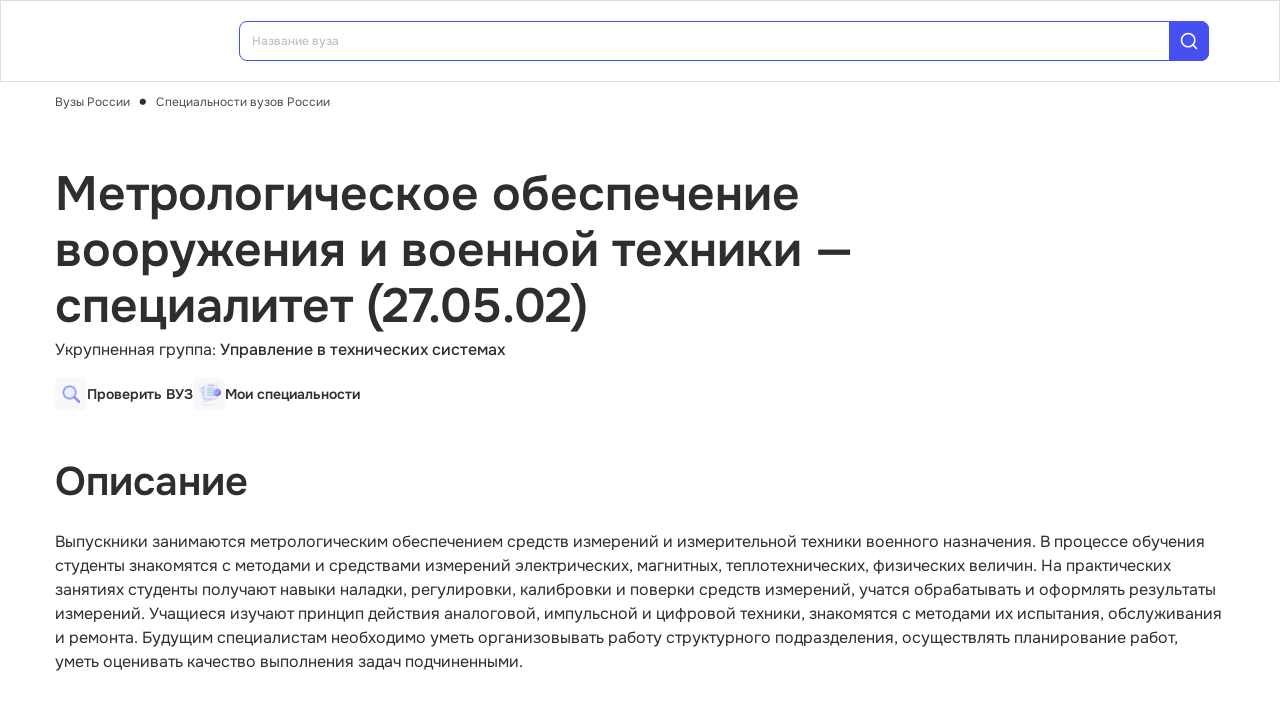

--- FILE ---
content_type: text/css; charset=UTF-8
request_url: https://vuz.edunetwork.ru/css/305.4fed9cc8.css
body_size: 610
content:
.s-spec-about__list{grid-column-gap:10px;display:grid;grid-template-columns:repeat(2,1fr)}@media (max-width:599px){.s-spec-about__list{grid-template-columns:repeat(1,1fr)}.s-spec-about__item{margin-bottom:32px}}.s-spec-about__item:last-child{margin-bottom:0}@media (max-width:599px){.s-spec-about__button button{width:100%}}.s-spec-about__wrapper{display:flex;gap:0 1.5rem;justify-content:space-between}@media (max-width:599px){.s-spec-about__wrapper{flex-direction:column-reverse}}.s-spec-about__step{font-size:.75rem}@media (max-width:1023px){.s-spec-about__step{max-width:13.25rem}}@media (max-width:599px){.s-spec-about__step{margin-bottom:var(--a-margin--x2);margin-top:var(--a-margin--x2)}}.s-spec-about__step a{align-items:center;display:flex;font-size:.875rem;font-weight:500}@media (max-width:1023px){.s-spec-about__step a{align-items:flex-end}}.s-spec-about__step-prev>span{margin-left:1.4375rem}.s-spec-about__step-prev a:before{content:url("data:image/svg+xml;charset=utf-8,%3Csvg width='12' height='12' fill='none' xmlns='http://www.w3.org/2000/svg'%3E%3Cpath d='m6 12 1.069-1.05-4.2-4.2H12v-1.5H2.869l4.2-4.2L6 0 0 6l6 6Z' fill='%234650F1'/%3E%3C/svg%3E");margin-right:.6875rem;margin-top:.125rem}@media (max-width:1023px){.s-spec-about__step-prev a:before{margin-top:0}}.s-spec-about__step-next{margin-left:auto}.s-spec-about__step-next>span{margin-right:1.4375rem}.s-spec-about__step-next a:after{content:url("data:image/svg+xml;charset=utf-8,%3Csvg width='12' height='12' fill='none' xmlns='http://www.w3.org/2000/svg'%3E%3Cpath d='m6 12-1.069-1.05 4.2-4.2H0v-1.5h9.131l-4.2-4.2L6 0l6 6-6 6Z' fill='%234650F1'/%3E%3C/svg%3E");margin-left:.6875rem;margin-top:.125rem}@media (max-width:1023px){.s-spec-about__step-next a:after{margin-top:0}}.s-vuz-wrapper{max-width:48.125rem}@media (max-width:1439px){.s-vuz-wrapper{max-width:100%}}

--- FILE ---
content_type: application/javascript; charset=UTF-8
request_url: https://vuz.edunetwork.ru/js/305.8e2412ea.js
body_size: 2527
content:
"use strict";(globalThis["webpackChunkfrontend_edunetwork"]=globalThis["webpackChunkfrontend_edunetwork"]||[]).push([[305],{59375:(e,l,s)=>{s.d(l,{A:()=>q});var t=s(61758),a=s(58790),i=s(38734),u=s(25564),c=s(4146);const n={class:"s-spec-about a-mb-32"},o={class:"s-spec-about__title a-mb-4"},p={class:"a-mb-48"},d={class:"text-medium"},k={key:0},r={class:"text-medium"},b={key:0,class:"s-spec-about__item a-mb-48"},_=(0,t.Lk)("h2",{class:"s-spec-about-title a-mb-24"}," Профили ",-1),m={class:"s-spec-about__list a-mb-24 list-type-minus"},v={key:0,class:"s-spec-about__button"},y={key:1,class:"s-spec-about__item a-mb-48"},L=(0,t.Lk)("h2",{class:"s-spec-about-title a-mb-24"}," Описание ",-1),g=["innerHTML"],h={key:2,class:"s-spec-about__item a-mb-48"},f=(0,t.Lk)("h2",{class:"s-spec-about-title a-mb-24"}," Кем работать ",-1),E=["innerHTML"],C={key:3,class:"s-spec-about__item a-mb-48"},X=(0,t.Lk)("h2",{class:"s-spec-about-title a-mb-24"}," Где обучаться ",-1),A={class:"list-type-dot"},F={key:4,class:"s-spec-about__item a-mb-48"},R=(0,t.Lk)("h2",{class:"s-spec-about-title a-mb-24"}," Где обучаться ",-1),$={class:"list-type-dot"},Q={key:5,class:"s-spec-about__item a-mb-48"},S={class:"s-spec-about-title a-mb-24"},W={class:"list-type-dot"},w=["href"],q={__name:"SSpecAbout",props:{specialty:{type:Object,default:()=>{}},relatedSpecialties:{type:[Object,null],default:null},collegeLinks:{type:[Object,null],default:null},h1:{type:String,required:!0}},setup(e){const l=e,s=(0,t.EW)((()=>l.specialty.level_code)),q={магистратура:"mag",аспирантура:"phd"},x={profiles:10,collegeLinks:3},K=(0,i.KR)(x.profiles),O=(0,i.KR)(x.collegeLinks),T=(0,t.EW)((()=>l.specialty.$profiles)),j=(0,t.EW)((()=>T.value.slice(0,K.value))),z=(0,t.EW)((()=>l.collegeLinks.slice(0,O.value))),H=(0,t.EW)((()=>T.value.length>10&&10===j.value.length)),I=(0,t.EW)((()=>l.collegeLinks.length>3&&3===z.value.length)),V=()=>{K.value=T.value.length},D=()=>{O.value=l.collegeLinks.length};return(0,t.wB)(T,(()=>{K.value=x.profiles})),(0,t.wB)((()=>l.collegeLinks),(()=>{O.value=x.collegeLinks})),(l,x)=>{const K=(0,t.g2)("router-link");return(0,t.uX)(),(0,t.CE)("section",n,[(0,t.Lk)("h1",o,(0,a.v_)(e.h1),1),(0,t.Lk)("div",p,[(0,t.Lk)("p",null,[(0,t.eW)(" Укрупненная группа: "),(0,t.Lk)("span",d,(0,a.v_)(e.specialty.group?.name),1)]),l.$host.isCollege&&e.specialty.qualification?((0,t.uX)(),(0,t.CE)("p",k,[(0,t.eW)(" Квалификация выпускника: "),(0,t.Lk)("span",r,(0,a.v_)(e.specialty.qualification),1)])):(0,t.Q3)("",!0),(0,t.bF)((0,i.R1)(c.A),{items:l.$route.meta?.sideItems??[],class:"md"},null,8,["items"])]),l.$host.isVuz&&e.specialty.$profiles.length?((0,t.uX)(),(0,t.CE)("div",b,[_,(0,t.Lk)("ul",m,[((0,t.uX)(!0),(0,t.CE)(t.FK,null,(0,t.pI)(j.value,((e,l)=>((0,t.uX)(),(0,t.CE)("li",{key:l},(0,a.v_)(e),1)))),128))]),H.value?((0,t.uX)(),(0,t.CE)("div",v,[(0,t.bF)(u.A,{outline:"",label:"Показать еще ...",class:"s-spec-about__button",onClick:V})])):(0,t.Q3)("",!0)])):(0,t.Q3)("",!0),e.specialty.description?((0,t.uX)(),(0,t.CE)("div",y,[L,(0,t.Lk)("div",{innerHTML:e.specialty.description},null,8,g)])):(0,t.Q3)("",!0),e.specialty.description_work?((0,t.uX)(),(0,t.CE)("div",h,[f,(0,t.Lk)("div",{innerHTML:e.specialty.description_work},null,8,E)])):(0,t.Q3)("",!0),l.$host.isVuz?((0,t.uX)(),(0,t.CE)("div",C,[X,(0,t.Lk)("ul",A,[(0,t.Lk)("li",null,[(0,t.bF)(K,{target:"_blank",to:{name:"lsDefault",params:{rid:"77",level:q[s.value]},query:{spec:e.specialty.code}}},{default:(0,t.k6)((()=>[(0,t.Lk)("span",null,(0,a.v_)(e.specialty.name)+" в вузах Москвы",1)])),_:1},8,["to"])]),(0,t.Lk)("li",null,[(0,t.bF)(K,{target:"_blank",to:{name:"lsDefault",params:{rid:"78",level:q[s.value]},query:{spec:e.specialty.code}}},{default:(0,t.k6)((()=>[(0,t.Lk)("span",null,(0,a.v_)(e.specialty.name)+" в вузах Санкт-Петербурга",1)])),_:1},8,["to"])]),(0,t.Lk)("li",null,[(0,t.bF)(K,{target:"_blank",to:{name:"lsDefault",params:{rid:"dist",level:q[s.value]},query:{spec:e.specialty.code}}},{default:(0,t.k6)((()=>[(0,t.Lk)("span",null,(0,a.v_)(e.specialty.name)+" в вузах дистанционно",1)])),_:1},8,["to"])])])])):e.collegeLinks&&e.collegeLinks.length?((0,t.uX)(),(0,t.CE)("div",F,[R,(0,t.Lk)("ul",$,[((0,t.uX)(!0),(0,t.CE)(t.FK,null,(0,t.pI)(z.value,(e=>((0,t.uX)(),(0,t.CE)("li",{key:e.url},[(0,t.bF)(K,{target:"_blank",to:e.url},{default:(0,t.k6)((()=>[(0,t.Lk)("span",null,(0,a.v_)(e.title),1)])),_:2},1032,["to"])])))),128))]),I.value?((0,t.uX)(),(0,t.Wv)(u.A,{key:0,outline:"",label:"Показать еще ...",class:"s-spec-about__button",onClick:D})):(0,t.Q3)("",!0)])):(0,t.Q3)("",!0),e.relatedSpecialties&&Object.keys(e.relatedSpecialties).length?((0,t.uX)(),(0,t.CE)("div",Q,[(0,t.Lk)("h2",S," Продолжить обучение в "+(0,a.v_)(l.$host.isVuz?"магистратуре":"вузе"),1),(0,t.Lk)("ul",W,[((0,t.uX)(!0),(0,t.CE)(t.FK,null,(0,t.pI)(e.relatedSpecialties,(e=>((0,t.uX)(),(0,t.CE)("li",{key:e.name},[l.$cfg.host.isVuz?((0,t.uX)(),(0,t.Wv)(K,{key:0,to:{name:"spec",params:{sid:e.code}}},{default:(0,t.k6)((()=>[(0,t.Lk)("span",null,(0,a.v_)(e.name)+" ("+(0,a.v_)(e.level_code)+")",1)])),_:2},1032,["to"])):((0,t.uX)(),(0,t.CE)("a",{key:1,href:`${l.$cfg.host.fullVuz}/specs/${e.code}`},[(0,t.Lk)("span",null,(0,a.v_)(e.name)+" ("+(0,a.v_)(e.level_code)+")",1)],8,w))])))),128))])])):(0,t.Q3)("",!0)])}}}},2883:(e,l,s)=>{s.d(l,{A:()=>h});var t=s(61758),a=s(38734),i=s(58790),u=s(20493),c=s(6059),n=s(30705),o=s(51173),p=s(33892),d=s(49140),k=s(68103),r=s(64403);const b={key:0,class:"container"},_={class:"s-spec-about__wrapper a-mb-72"},m={key:0,class:"s-spec-about__step s-spec-about__step-prev"},v=(0,t.Lk)("span",{class:"text-medium"},"Предыдущая специальность",-1),y={key:1,class:"s-spec-about__step s-spec-about__step-next"},L=(0,t.Lk)("span",{class:"text-medium"},"Следующая специальность",-1),g={preFetch:e=>(0,r.u)(e.store).load(e.currentRoute,e)},h=Object.assign(g,{__name:"specAbout",setup(e){const l=(0,r.u)(),{SEO_H1:s,breadcrumbs:g,specialtyArticle:h,specialtyRelated:f,specialtyCityLinks:E}=(0,n.bP)(l),{nextSpecialty:C,prevSpecialty:X}=h.value||{};return(0,o.A)((()=>l.metaPluginData)),(e,l)=>{const n=(0,t.g2)("router-link");return(0,t.uX)(),(0,t.CE)(t.FK,null,[(0,t.bF)(u.A,{items:(0,a.R1)(g),class:"section--sidebar-padding"},null,8,["items"]),(0,t.bF)(d.A,{class:"section--sidebar-padding"},{default:(0,t.k6)((()=>[(0,t.bF)((0,a.R1)(p.A),{"items-top":e.$route.meta?.sideItems??[],class:"m-org-side--detail m-org-side--dense"},null,8,["items-top"]),(0,t.bF)(k.A,{h1:(0,a.R1)(s),specialty:(0,a.R1)(h),"related-specialties":(0,a.R1)(f),"college-links":(0,a.R1)(E)},null,8,["h1","specialty","related-specialties","college-links"])])),_:1}),(0,a.R1)(h)?((0,t.uX)(),(0,t.CE)("div",b,[(0,t.Lk)("div",_,[(0,a.R1)(X)?((0,t.uX)(),(0,t.CE)("div",m,[v,(0,t.bF)(n,{to:`/specs/${(0,a.R1)(X).code}`},{default:(0,t.k6)((()=>[(0,t.Lk)("span",null,(0,i.v_)((0,a.R1)(X).name),1)])),_:1},8,["to"])])):(0,t.Q3)("",!0),(0,a.R1)(C)?((0,t.uX)(),(0,t.CE)("div",y,[L,(0,t.bF)(n,{to:`/specs/${(0,a.R1)(C).code}`},{default:(0,t.k6)((()=>[(0,t.Lk)("span",null,(0,i.v_)((0,a.R1)(C).name),1)])),_:1},8,["to"])])):(0,t.Q3)("",!0)])])):(0,t.Q3)("",!0),(0,t.bF)(c.A)],64)}}})},68103:(e,l,s)=>{s.d(l,{A:()=>i});var t=s(80332);const a=t.A,i=a},35305:(e,l,s)=>{s.r(l),s.d(l,{default:()=>i});var t=s(33834);const a=t.A,i=a},80332:(e,l,s)=>{s.d(l,{A:()=>t.A});var t=s(59375)},33834:(e,l,s)=>{s.d(l,{A:()=>t.A});var t=s(2883)}}]);

--- FILE ---
content_type: image/svg+xml
request_url: https://vuz.edunetwork.ru/img/social/icon-telegram.svg
body_size: 985
content:
<svg width="9" height="9" viewBox="0 0 9 9" fill="none" xmlns="http://www.w3.org/2000/svg">
<path fill-rule="evenodd" clip-rule="evenodd" d="M0.62118 3.91547C2.95334 2.89938 4.50848 2.22952 5.2866 1.90587C7.50829 0.981797 7.96993 0.821275 8.27083 0.815974C8.33701 0.814809 8.48498 0.83121 8.58083 0.908985C8.66176 0.974657 8.68403 1.06337 8.69469 1.12564C8.70534 1.1879 8.71861 1.32974 8.70806 1.44057C8.58767 2.70556 8.06673 5.77535 7.8017 7.19216C7.68956 7.79167 7.46875 7.99268 7.25498 8.01235C6.7904 8.0551 6.43762 7.70533 5.98766 7.41037C5.28356 6.94882 4.88578 6.6615 4.20233 6.21112C3.41248 5.69062 3.9245 5.40454 4.37464 4.93701C4.49244 4.81466 6.53937 2.95282 6.57898 2.78392C6.58394 2.7628 6.58854 2.68406 6.54176 2.64248C6.49498 2.60091 6.42595 2.61513 6.37612 2.62643C6.30551 2.64246 5.18069 3.38592 3.00168 4.85682C2.6824 5.07606 2.39321 5.18288 2.13411 5.17728C1.84847 5.17111 1.29901 5.01577 0.890543 4.883C0.389543 4.72014 -0.00864248 4.63404 0.0260305 4.35746C0.0440904 4.2134 0.242474 4.06607 0.62118 3.91547Z" fill="white"/>
</svg>


--- FILE ---
content_type: image/svg+xml
request_url: https://vuz.edunetwork.ru/icons/edu.svg?20251121-2125
body_size: 94851
content:
<svg xmlns="http://www.w3.org/2000/svg">
	<symbol id="avatar" width="38" height="38" viewBox="0 0 38 38" fill="none">
		<path d="M18.9063 37.9998C14.8216 38.0061 10.8465 36.6694 7.58439 34.1927H7.58081L7.34822 34.011C4.82284 32.0347 2.83662 29.445 1.57554 26.4844C0.569667 24.1201 0.0595703 21.606 0.0595703 19.0125C0.0595703 16.4495 0.557948 13.9634 1.54071 11.6214C3.45512 7.0694 7.05179 3.44594 11.5701 1.51736C13.8944 0.527252 16.3623 0.0251465 18.9063 0.0251465C21.4503 0.0251465 23.9184 0.527252 26.2425 1.51736C30.7605 3.446 34.357 7.06939 36.2712 11.6213C37.2541 13.9627 37.7523 16.4493 37.7523 19.0123C37.7523 21.6032 37.2436 24.1136 36.2401 26.4759C35.2727 28.7504 33.874 30.8128 32.1222 32.5474C29.632 35.0172 26.5232 36.7365 23.135 37.5194C21.7478 37.839 20.3293 38.0002 18.9063 37.9998ZM8.33961 32.5987L8.40113 32.6467C11.4033 35.0022 15.1012 36.2783 18.9063 36.272C20.2006 36.2725 21.4908 36.1261 22.7525 35.8355C25.8312 35.1241 28.6556 33.5614 30.9201 31.316C32.5125 29.7389 33.7841 27.8639 34.6636 25.7962C35.5751 23.65 36.0375 21.3677 36.0375 19.0125C36.0375 16.682 35.5847 14.4211 34.6916 12.2946C32.9501 8.15714 29.6809 4.86344 25.5742 3.10894C23.4626 2.20919 21.2191 1.753 18.9061 1.753C16.5931 1.753 14.3488 2.20919 12.2379 3.10894C8.13125 4.86353 4.86203 8.1572 3.12047 12.2946C2.2274 14.4219 1.77459 16.682 1.77459 19.0125C1.77459 21.3707 2.23798 23.6557 3.15189 25.8044C4.28941 28.4709 6.07317 30.8071 8.33961 32.5987Z" fill="#DCDCEA" />
		<path d="M18.906 20.4561C23.2694 20.4561 26.8066 16.8924 26.8066 12.4963C26.8066 8.10031 23.2694 4.53662 18.906 4.53662C14.5426 4.53662 11.0054 8.10031 11.0054 12.4963C11.0054 16.8924 14.5426 20.4561 18.906 20.4561Z" fill="#DCDCEA" />
		<path d="M31.5151 31.9319C29.1858 34.2414 26.2344 35.9166 22.9375 36.6776C17.6162 37.6156 14.3144 38.3965 7.86834 33.3295C7.31868 32.899 6.79415 32.4368 6.29736 31.9453C6.47119 29.8107 7.38461 24.174 12.1776 21.1898C12.4129 21.0441 12.686 20.9728 12.9618 20.985C13.2376 20.9972 13.5035 21.0923 13.7252 21.2581C14.5841 21.8977 16.2634 22.8487 18.6513 22.8487C21.1715 22.8487 23.2596 21.7888 24.2829 21.1543C24.5095 21.0138 24.7714 20.942 25.0375 20.9476C25.3035 20.9532 25.5622 21.036 25.7828 21.186C27.4597 22.3279 31.1547 25.5482 31.5151 31.9319Z" fill="#DCDCEA" />
	</symbol>
	<symbol id="search" width="23" height="22" viewBox="0 0 23 22" fill="none">
		<path d="M10.0408 18.0427C14.5409 18.0427 18.189 14.3947 18.189 9.89453C18.189 5.39441 14.5409 1.74634 10.0408 1.74634C5.54065 1.74634 1.89258 5.39441 1.89258 9.89453C1.89258 14.3947 5.54065 18.0427 10.0408 18.0427Z" stroke="#4B4B4B" stroke-width="1.53083" stroke-linecap="round" stroke-linejoin="round" />
		<path d="M20.226 20.0795L15.7954 15.6489" stroke="#4B4B4B" stroke-width="1.53083" stroke-linecap="round" stroke-linejoin="round" />
	</symbol>
	<symbol id="search_1" width="20" height="20" viewBox="0 0 20 20" fill="none" stroke="currentColor">
		<path d="M9.16667 15.8333C12.8486 15.8333 15.8333 12.8486 15.8333 9.16667C15.8333 5.48477 12.8486 2.5 9.16667 2.5C5.48477 2.5 2.5 5.48477 2.5 9.16667C2.5 12.8486 5.48477 15.8333 9.16667 15.8333Z" stroke-width="1.6" stroke-linecap="round" stroke-linejoin="round" />
		<path d="M17.5 17.5L13.875 13.875" stroke-width="1.6" stroke-linecap="round" stroke-linejoin="round" />
	</symbol>
	<symbol id="account_circle_h" width="25" height="24" viewBox="0 0 25 24" fill="none">
		<mask id="mask0_5170_7193" style="mask-type:alpha" maskUnits="userSpaceOnUse" x="0" y="0" width="25" height="24">
			<rect x="0.0595703" width="24" height="24" fill="#D9D9D9" />
		</mask>
		<g mask="url(#mask0_5170_7193)">
			<path d="M5.76799 17.5708C6.66273 16.9069 7.63747 16.3826 8.6922 15.9979C9.74676 15.6133 10.8692 15.4211 12.0596 15.4211C13.2499 15.4211 14.3724 15.6133 15.4269 15.9979C16.4817 16.3826 17.4564 16.9069 18.3512 17.5708C19.0055 16.8515 19.524 16.0189 19.9067 15.0729C20.2893 14.1269 20.4806 13.1026 20.4806 12C20.4806 9.66667 19.6604 7.67982 18.0201 6.03947C16.3797 4.39912 14.3929 3.57895 12.0596 3.57895C9.72624 3.57895 7.7394 4.39912 6.09904 6.03947C4.45869 7.67982 3.63852 9.66667 3.63852 12C3.63852 13.1026 3.82983 14.1269 4.21247 15.0729C4.5951 16.0189 5.11361 16.8515 5.76799 17.5708ZM12.0598 12.7895C11.0988 12.7895 10.2883 12.4597 9.62852 11.8C8.96852 11.1402 8.63852 10.3297 8.63852 9.36868C8.63852 8.40763 8.96834 7.59719 9.62799 6.93737C10.2878 6.27737 11.0983 5.94737 12.0593 5.94737C13.0204 5.94737 13.8308 6.27719 14.4906 6.93684C15.1506 7.59667 15.4806 8.4071 15.4806 9.36816C15.4806 10.3292 15.1508 11.1397 14.4911 11.7995C13.8313 12.4595 13.0209 12.7895 12.0598 12.7895ZM12.0596 22C10.671 22 9.36834 21.7389 8.15168 21.2166C6.93501 20.6943 5.87668 19.9831 4.97668 19.0829C4.0765 18.1829 3.36527 17.1246 2.84299 15.9079C2.32071 14.6912 2.05957 13.3886 2.05957 12C2.05957 10.6114 2.32071 9.30877 2.84299 8.09211C3.36527 6.87544 4.0765 5.8171 4.97668 4.9171C5.87668 4.01693 6.93501 3.3057 8.15168 2.78342C9.36834 2.26114 10.671 2 12.0596 2C13.4482 2 14.7508 2.26114 15.9675 2.78342C17.1841 3.3057 18.2425 4.01693 19.1425 4.9171C20.0426 5.8171 20.7539 6.87544 21.2761 8.09211C21.7984 9.30877 22.0596 10.6114 22.0596 12C22.0596 13.3886 21.7984 14.6912 21.2761 15.9079C20.7539 17.1246 20.0426 18.1829 19.1425 19.0829C18.2425 19.9831 17.1841 20.6943 15.9675 21.2166C14.7508 21.7389 13.4482 22 12.0596 22ZM12.0596 20.4211C13.0096 20.4211 13.9255 20.2682 14.8075 19.9626C15.6894 19.6568 16.4725 19.2294 17.1567 18.6803C16.4725 18.1511 15.6996 17.7389 14.838 17.4434C13.9762 17.1478 13.0501 17 12.0596 17C11.069 17 10.1412 17.1461 9.27615 17.4382C8.41106 17.7304 7.63983 18.1445 6.96247 18.6803C7.64668 19.2294 8.42975 19.6568 9.31168 19.9626C10.1936 20.2682 11.1096 20.4211 12.0596 20.4211ZM12.0596 11.2105C12.5833 11.2105 13.0211 11.0344 13.3733 10.6821C13.7255 10.33 13.9017 9.89211 13.9017 9.36842C13.9017 8.84474 13.7255 8.40684 13.3733 8.05474C13.0211 7.70246 12.5833 7.52632 12.0596 7.52632C11.5359 7.52632 11.098 7.70246 10.7459 8.05474C10.3936 8.40684 10.2175 8.84474 10.2175 9.36842C10.2175 9.89211 10.3936 10.33 10.7459 10.6821C11.098 11.0344 11.5359 11.2105 12.0596 11.2105Z" fill="#4B4B4B" />
		</g>
	</symbol>
	<symbol id="favorite" width="20" height="20" viewBox="0 0 20 20" fill="currentColor">
		<path d="M10.0596 19.1437L8.9413 18.0873C7.26182 16.4862 5.87295 15.1104 4.77469 13.9598C3.67642 12.8091 2.80612 11.785 2.16378 10.8875C1.52144 9.99015 1.07269 9.17151 0.817544 8.43157C0.562228 7.6918 0.43457 6.94112 0.43457 6.17953C0.43457 4.66859 0.919366 3.40359 1.88896 2.38453C2.85872 1.36564 4.06252 0.856201 5.50036 0.856201C6.38485 0.856201 7.2207 1.07357 8.00793 1.50831C8.79515 1.94305 9.47903 2.5665 10.0596 3.37866C10.6401 2.5665 11.324 1.94305 12.1112 1.50831C12.8984 1.07357 13.7343 0.856201 14.6188 0.856201C16.0566 0.856201 17.2604 1.36564 18.2302 2.38453C19.1998 3.40359 19.6846 4.66859 19.6846 6.17953C19.6846 6.94112 19.5569 7.6918 19.3016 8.43157C19.0464 9.17151 18.5977 9.99015 17.9554 10.8875C17.313 11.785 16.4443 12.8091 15.3493 13.9598C14.2544 15.1104 12.8639 16.4862 11.1778 18.0873L10.0596 19.1437ZM10.0596 16.9859C11.6806 15.4531 13.0146 14.1393 14.0615 13.0445C15.1085 11.9498 15.9359 10.9988 16.5438 10.1915C17.1517 9.38409 17.5738 8.66712 17.8102 8.04057C18.0466 7.41419 18.1648 6.79384 18.1648 6.17953C18.1648 5.11487 17.8271 4.22764 17.1517 3.51787C16.4762 2.80809 15.6319 2.4532 14.6188 2.4532C13.8187 2.4532 13.0793 2.69169 12.4005 3.16866C11.7218 3.6458 11.1844 4.30953 10.7883 5.15985H9.33086C8.92813 4.30261 8.38904 3.6372 7.7136 3.1636C7.03816 2.69 6.30042 2.4532 5.50036 2.4532C4.49362 2.4532 3.65092 2.80809 2.97228 3.51787C2.29363 4.22764 1.95431 5.11487 1.95431 6.17953C1.95431 6.79384 2.07251 7.41419 2.30891 8.04057C2.54532 8.66712 2.96747 9.38409 3.57536 10.1915C4.18325 10.9988 5.01067 11.9482 6.0576 13.0394C7.10453 14.1307 8.43852 15.4462 10.0596 16.9859Z" />
	</symbol>
	<symbol id="mappin" width="18" height="21" viewBox="0 0 18 21" fill="none">
		<path d="M16.6939 8.80059C16.6939 14.7895 8.99395 19.9228 8.99395 19.9228C8.99395 19.9228 1.29395 14.7895 1.29395 8.80059C1.29395 6.75842 2.10519 4.79989 3.54922 3.35586C4.99325 1.91183 6.95178 1.10059 8.99395 1.10059C11.0361 1.10059 12.9946 1.91183 14.4387 3.35586C15.8827 4.79989 16.6939 6.75842 16.6939 8.80059Z" stroke="#4650F1" stroke-width="1.67" stroke-linecap="round" stroke-linejoin="round" />
	</symbol>
	<symbol id="map_pin" width="23" height="22" viewBox="0 0 23 22" fill="none">
		<path d="M18.6939 8.80059C18.6939 14.7895 10.9939 19.9228 10.9939 19.9228C10.9939 19.9228 3.29395 14.7895 3.29395 8.80059C3.29395 6.75842 4.10519 4.79989 5.54922 3.35586C6.99325 1.91183 8.95178 1.10059 10.9939 1.10059C13.0361 1.10059 14.9946 1.91183 16.4387 3.35586C17.8827 4.79989 18.6939 6.75842 18.6939 8.80059Z" stroke="#4650F1" stroke-width="1.67" stroke-linecap="round" stroke-linejoin="round" />
		<path d="M10.9939 11.3667C12.4114 11.3667 13.5606 10.2176 13.5606 8.80007C13.5606 7.38253 12.4114 6.2334 10.9939 6.2334C9.57638 6.2334 8.42725 7.38253 8.42725 8.80007C8.42725 10.2176 9.57638 11.3667 10.9939 11.3667Z" stroke="#4650F1" stroke-width="1.67" stroke-linecap="round" stroke-linejoin="round" />
	</symbol>
	<symbol id="navigation" width="22" height="22" viewBox="0 0 22 22" fill="none">
		<path d="M4.58398 10.6624L17.4173 4.5835L11.3384 17.4168L9.98749 12.0133L4.58398 10.6624Z" stroke="#4650F1" stroke-width="1.375" stroke-linecap="round" stroke-linejoin="round" />
	</symbol>
	<symbol id="telegram" width="24" height="24" viewBox="0 0 24 24" fill="none">
		<g id="telegram_logo_icon_147228 (1) 1" clip-path="url(#clip0_4284_31596)">
			<path id="Vector" d="M12 24C18.6274 24 24 18.6274 24 12C24 5.3726 18.6274 0 12 0C5.3726 0 0 5.3726 0 12C0 18.6274 5.3726 24 12 24Z" fill="url(#paint0_linear_4284_31596)" />
			<path id="Vector_2" d="M4.46931 12.5872C5.8721 11.8145 7.438 11.1696 8.9011 10.5214C11.4182 9.45968 13.9453 8.41638 16.4979 7.44508C16.9945 7.27958 17.8869 7.11773 17.9744 7.85373C17.9265 8.89553 17.7294 9.93123 17.5942 10.9669C17.251 13.2445 16.8545 15.5143 16.4677 17.7844C16.3344 18.5406 15.3872 18.932 14.7811 18.4481C13.3245 17.4642 11.8567 16.4899 10.4187 15.4832C9.94765 15.0046 10.3844 14.3172 10.8051 13.9754C12.0048 12.7931 13.2771 11.7886 14.4141 10.5452C14.7208 9.80458 13.8146 10.4288 13.5157 10.62C11.8733 11.7518 10.2711 12.9527 8.53955 13.9474C7.65505 14.4343 6.62415 14.0182 5.74005 13.7465C4.94734 13.4183 3.78581 13.0876 4.46931 12.5872Z" fill="white" />
		</g>
		<defs>
			<linearGradient id="paint0_linear_4284_31596" x1="9.0014" y1="1.0008" x2="3.0014" y2="15" gradientUnits="userSpaceOnUse">
				<stop stop-color="#37AEE2" />
				<stop offset="1" stop-color="#1E96C8" />
			</linearGradient>
			<clipPath id="clip0_4284_31596">
				<rect width="24" height="24" fill="white" />
			</clipPath>
		</defs>
	</symbol>
	<symbol id="vkontakte" width="24" height="24" viewBox="0 0 24 24" fill="none">
		<g id="VK Logo 1" clip-path="url(#clip0_4284_31584)">
			<g id="Clip path group">
				<mask id="mask0_4284_31584" style="mask-type:luminance" maskUnits="userSpaceOnUse" x="0" y="0" width="24" height="24">
					<g id="clip0_2_40">
						<path id="Vector" d="M23.881 0H0.118652V24H23.881V0Z" fill="white" />
					</g>
				</mask>
				<g mask="url(#mask0_4284_31584)">
					<g id="Group">
						<path id="Vector_2" d="M0.118652 11.52C0.118652 6.08942 0.118652 3.37414 1.78901 1.68707C3.45938 0 6.14779 0 11.5246 0H12.4751C17.8519 0 20.5403 0 22.2107 1.68707C23.881 3.37414 23.881 6.08942 23.881 11.52V12.48C23.881 17.9106 23.881 20.6259 22.2107 22.3129C20.5403 24 17.8519 24 12.4751 24H11.5246C6.14779 24 3.45938 24 1.78901 22.3129C0.118652 20.6259 0.118652 17.9106 0.118652 12.48V11.52Z" fill="#0077FF" />
						<path id="Vector_3" d="M12.7621 17.2903C7.34622 17.2903 4.25714 13.5403 4.12842 7.30029H6.8413C6.93041 11.8803 8.93037 13.8203 10.5145 14.2203V7.30029H13.0691V11.2503C14.6334 11.0803 16.2768 9.28029 16.8312 7.30029H19.3858C18.96 9.7403 17.1778 11.5403 15.9105 12.2803C17.1778 12.8803 19.2076 14.4503 19.9799 17.2903H17.168C16.564 15.3903 15.0592 13.9203 13.0691 13.7203V17.2903H12.7621Z" fill="white" />
					</g>
				</g>
			</g>
		</g>
		<defs>
			<clipPath id="clip0_4284_31584">
				<rect width="24" height="24" fill="white" />
			</clipPath>
		</defs>
	</symbol>
	<symbol id="yandex" width="24" height="24" viewBox="0 0 24 24" fill="none">
		<g id="Frame" clip-path="url(#clip0_4284_31592)">
			<path id="Vector" d="M0 12C0 8.8174 1.26428 5.76515 3.51472 3.51472C5.76515 1.26428 8.8174 0 12 0C15.1826 0 18.2348 1.26428 20.4853 3.51472C22.7357 5.76515 24 8.8174 24 12C24 15.1826 22.7357 18.2348 20.4853 20.4853C18.2348 22.7357 15.1826 24 12 24C8.8174 24 5.76515 22.7357 3.51472 20.4853C1.26428 18.2348 0 15.1826 0 12Z" fill="#FC3F1D" />
			<path id="Vector_2" d="M13.6001 6.7999H12.5001C10.5001 6.7999 9.4001 7.7999 9.4001 9.3999C9.4001 11.0999 10.1001 11.8999 11.6001 12.8999L12.9001 13.6999L9.3001 19.0999H6.6001L9.8001 14.2999C8.0001 12.9999 7.0001 11.6999 7.0001 9.4999C7.0001 6.7999 9.0001 4.8999 12.6001 4.8999H16.0001V19.0999H13.6001V6.7999Z" fill="white" />
		</g>
		<defs>
			<clipPath id="clip0_4284_31592">
				<rect width="24" height="24" fill="white" />
			</clipPath>
		</defs>
	</symbol>
	<symbol id="menu" width="21" height="20" viewBox="0 0 21 20" fill="none">
		<rect x="0.0595703" y="2.5" width="20" height="1.66667" fill="#4B4B4B" />
		<rect x="0.0595703" y="9.1665" width="20" height="1.66667" fill="#4B4B4B" />
		<rect x="0.0595703" y="15.8335" width="20" height="1.66667" fill="#4B4B4B" />
	</symbol>
	<symbol id="close" width="22" height="22" viewBox="0 0 22 22" fill="none">
		<mask id="mask0_5320_65505" style="mask-type:alpha" maskUnits="userSpaceOnUse" x="0" y="0" width="22" height="22">
			<rect width="22" height="22" fill="#D9D9D9" />
		</mask>
		<g mask="url(#mask0_5320_65505)">
			<path d="M2.75 2.75L11 11M19.25 19.25L11 11M11 11L19.25 2.75M11 11L2.75 19.25" stroke="#4B4B4B" stroke-width="1.67" stroke-linecap="round" />
		</g>
	</symbol>
	<symbol id="account_circle" width="22" height="22" viewBox="0 0 22 22" fill="none">
		<path d="M5.52092 15.8511C6.30009 15.273 7.14892 14.8164 8.06742 14.4813C8.98577 14.1465 9.96324 13.979 10.9998 13.979C12.0364 13.979 13.0139 14.1465 13.9323 14.4813C14.8508 14.8164 15.6996 15.273 16.4788 15.8511C17.0486 15.2247 17.5002 14.4996 17.8334 13.6758C18.1666 12.852 18.3332 11.96 18.3332 10.9998C18.3332 8.96789 17.6189 7.23768 16.1905 5.80921C14.762 4.38074 13.0318 3.6665 10.9998 3.6665C8.96789 3.6665 7.23768 4.38074 5.80921 5.80921C4.38074 7.23768 3.6665 8.96789 3.6665 10.9998C3.6665 11.96 3.83311 12.852 4.16632 13.6758C4.49952 14.4996 4.95106 15.2247 5.52092 15.8511ZM11.0001 11.6873C10.1632 11.6873 9.45739 11.4001 8.8828 10.8257C8.30805 10.2511 8.02067 9.54532 8.02067 8.7084C8.02067 7.87148 8.30789 7.16573 8.88234 6.59113C9.45694 6.01638 10.1627 5.729 10.9996 5.729C11.8365 5.729 12.5423 6.01623 13.1169 6.59067C13.6916 7.16527 13.979 7.87103 13.979 8.70794C13.979 9.54486 13.6918 10.2506 13.1173 10.8252C12.5427 11.4 11.837 11.6873 11.0001 11.6873ZM10.9998 19.7082C9.7906 19.7082 8.65623 19.4808 7.59671 19.0259C6.5372 18.5711 5.61557 17.9518 4.83182 17.1679C4.04791 16.3841 3.42855 15.4625 2.97373 14.403C2.51891 13.3434 2.2915 12.2091 2.2915 10.9998C2.2915 9.7906 2.51891 8.65623 2.97373 7.59671C3.42855 6.5372 4.04791 5.61557 4.83182 4.83182C5.61557 4.04791 6.5372 3.42855 7.59671 2.97373C8.65623 2.51891 9.7906 2.2915 10.9998 2.2915C12.2091 2.2915 13.3434 2.51891 14.403 2.97373C15.4625 3.42855 16.3841 4.04791 17.1679 4.83182C17.9518 5.61557 18.5711 6.5372 19.0259 7.59671C19.4808 8.65623 19.7082 9.7906 19.7082 10.9998C19.7082 12.2091 19.4808 13.3434 19.0259 14.403C18.5711 15.4625 17.9518 16.3841 17.1679 17.1679C16.3841 17.9518 15.4625 18.5711 14.403 19.0259C13.3434 19.4808 12.2091 19.7082 10.9998 19.7082ZM10.9998 18.3332C11.8271 18.3332 12.6248 18.2001 13.3928 17.934C14.1608 17.6677 14.8427 17.2954 15.4386 16.8172C14.8427 16.3565 14.1697 15.9974 13.4194 15.7402C12.6689 15.4827 11.8624 15.354 10.9998 15.354C10.1373 15.354 9.32929 15.4812 8.57594 15.7356C7.8226 15.9901 7.15098 16.3507 6.56111 16.8172C7.15694 17.2954 7.83887 17.6677 8.60688 17.934C9.37489 18.2001 10.1725 18.3332 10.9998 18.3332ZM10.9998 10.3123C11.4559 10.3123 11.8372 10.1589 12.1438 9.85217C12.4506 9.54555 12.604 9.16421 12.604 8.70817C12.604 8.25213 12.4506 7.8708 12.1438 7.56417C11.8372 7.25739 11.4559 7.104 10.9998 7.104C10.5438 7.104 10.1625 7.25739 9.85584 7.56417C9.54906 7.8708 9.39567 8.25213 9.39567 8.70817C9.39567 9.16421 9.54906 9.54555 9.85584 9.85217C10.1625 10.1589 10.5438 10.3123 10.9998 10.3123Z" fill="#4B4B4B" />
	</symbol>
	<symbol id="phone_in_talk" width="22" height="22" viewBox="0 0 22 22" fill="none">
		<path d="M17.4521 10.753C17.3993 8.99486 16.759 7.50207 15.5315 6.27465C14.3039 5.04708 12.8111 4.40687 11.0531 4.354V2.979C12.1225 3.00253 13.1238 3.22169 14.0568 3.63648C14.99 4.05143 15.805 4.60731 16.502 5.30413C17.1988 6.0011 17.7546 6.81609 18.1694 7.74911C18.5844 8.68228 18.8036 9.68358 18.8271 10.753H17.4521ZM13.7855 10.753C13.7326 10.0185 13.4476 9.39116 12.9304 8.87111C12.4133 8.3512 11.7875 8.06773 11.0531 8.02067V6.64567C12.1684 6.69273 13.1185 7.11019 13.9035 7.89807C14.6886 8.68609 15.1076 9.63775 15.1605 10.753H13.7855ZM17.8204 18.7915C16.0929 18.7915 14.3575 18.3899 12.614 17.5865C10.8706 16.7832 9.26736 15.6501 7.8042 14.1871C6.34701 12.7239 5.21676 11.1221 4.41345 9.38146C3.61015 7.64102 3.2085 5.90707 3.2085 4.17961C3.2085 3.90461 3.30016 3.67391 3.4835 3.48752C3.66683 3.30129 3.896 3.20817 4.171 3.20817H7.1607C7.39216 3.20817 7.59635 3.28372 7.77327 3.43482C7.95018 3.58576 8.06271 3.7723 8.11083 3.99444L8.63631 6.6915C8.67267 6.94175 8.66503 7.15679 8.61339 7.33661C8.5616 7.51643 8.46871 7.66745 8.33473 7.78967L6.21768 9.85057C6.55838 10.4745 6.94766 11.0648 7.38552 11.6213C7.82323 12.1778 8.29714 12.7092 8.80727 13.2156C9.31021 13.7187 9.84493 14.1859 10.4114 14.6172C10.9779 15.0485 11.5897 15.4499 12.2466 15.8213L14.3036 13.7464C14.4471 13.5971 14.6208 13.4925 14.8247 13.4324C15.0285 13.3726 15.2404 13.3579 15.4602 13.3884L18.0056 13.9068C18.237 13.9679 18.4259 14.086 18.5723 14.2611C18.7186 14.4362 18.7918 14.6348 18.7918 14.8569V17.829C18.7918 18.104 18.6987 18.3332 18.5125 18.5165C18.3261 18.6998 18.0954 18.7915 17.8204 18.7915ZM5.56708 8.54959L7.2031 6.98415C7.23243 6.96062 7.25153 6.92831 7.26039 6.88721C7.26925 6.84611 7.2678 6.80792 7.25604 6.77263L6.85752 4.72411C6.84575 4.67721 6.8252 4.64199 6.79587 4.61846C6.76654 4.59493 6.72834 4.58317 6.68129 4.58317H4.721C4.6857 4.58317 4.65629 4.59493 4.63277 4.61846C4.60939 4.64199 4.5977 4.6714 4.5977 4.70669C4.64461 5.33308 4.74712 5.9694 4.90525 6.61565C5.06322 7.26205 5.28383 7.9067 5.56708 8.54959ZM13.5421 16.4717C14.1497 16.7549 14.7834 16.9715 15.4432 17.1213C16.1032 17.2711 16.7199 17.3601 17.2933 17.3883C17.3286 17.3883 17.358 17.3766 17.3815 17.353C17.4051 17.3295 17.4168 17.3001 17.4168 17.2648V15.3364C17.4168 15.2893 17.4051 15.2511 17.3815 15.2218C17.358 15.1924 17.3228 15.1719 17.2759 15.1601L15.3509 14.7687C15.3156 14.7569 15.2847 14.7555 15.2583 14.7644C15.2319 14.7732 15.2039 14.7923 15.1744 14.8217L13.5421 16.4717Z" fill="#4B4B4B" />
	</symbol>
	<symbol id="pencil" width="22" height="22" viewBox="0 0 22 22" fill="none">
		<path d="M11 17.6172H18.3333" stroke="#4B4B4B" stroke-width="1.46667" stroke-linecap="round" stroke-linejoin="round" />
		<path d="M14.667 4.17276C14.9911 3.84861 15.4308 3.6665 15.8892 3.6665C16.1162 3.6665 16.341 3.71121 16.5507 3.79808C16.7604 3.88494 16.9509 4.01226 17.1114 4.17276C17.2719 4.33327 17.3993 4.52382 17.4861 4.73353C17.573 4.94323 17.6177 5.168 17.6177 5.39499C17.6177 5.62197 17.573 5.84674 17.4861 6.05645C17.3993 6.26616 17.2719 6.4567 17.1114 6.61721L6.92625 16.8024L3.66699 17.6172L4.48181 14.358L14.667 4.17276Z" stroke="#4B4B4B" stroke-width="1.46667" stroke-linecap="round" stroke-linejoin="round" />
	</symbol>
	<symbol id="equalizer" width="22" height="22" viewBox="0 0 22 22" fill="none">
		<path d="M16.5 18.3332V9.1665" stroke="#4B4B4B" stroke-width="1.6" stroke-linecap="round" stroke-linejoin="round" />
		<path d="M11 18.3332V3.6665" stroke="#4B4B4B" stroke-width="1.6" stroke-linecap="round" stroke-linejoin="round" />
		<path d="M5.5 18.3335V12.8335" stroke="#4B4B4B" stroke-width="1.6" stroke-linecap="round" stroke-linejoin="round" />
	</symbol>
	<symbol id="book" width="22" height="22" viewBox="0 0 22 22" fill="none">
		<path d="M4.5835 16.7865C4.5835 16.2546 4.79476 15.7446 5.17081 15.3686C5.54686 14.9925 6.05689 14.7813 6.5887 14.7812H17.4168" stroke="#4B4B4B" stroke-width="1.6" stroke-linecap="round" stroke-linejoin="round" />
		<path d="M6.5887 2.75H17.4168V18.7917H6.5887C6.05689 18.7917 5.54686 18.5804 5.17081 18.2044C4.79476 17.8283 4.5835 17.3183 4.5835 16.7865V4.75521C4.5835 4.22339 4.79476 3.71336 5.17081 3.33731C5.54686 2.96126 6.05689 2.75 6.5887 2.75Z" stroke="#4B4B4B" stroke-width="1.6" stroke-linecap="round" stroke-linejoin="round" />
	</symbol>
	<symbol id="map" width="22" height="22" viewBox="0 0 22 22" fill="none">
		<path d="M2.75 6.66699V18.667L8 15.667L14 18.667L19.25 15.667V3.66699L14 6.66699L8 3.66699L2.75 6.66699Z" stroke="#4B4B4B" stroke-width="1.46667" stroke-linecap="round" stroke-linejoin="round" />
		<path d="M7.99951 3.66699V15.667" stroke="#4B4B4B" stroke-width="1.46667" stroke-linecap="round" stroke-linejoin="round" />
		<path d="M14.001 6.66748V18.6675" stroke="#4B4B4B" stroke-width="1.46667" stroke-linecap="round" stroke-linejoin="round" />
	</symbol>
	<symbol id="star" width="22" height="22" viewBox="0 0 22 22" fill="none">
		<path d="M10.5418 2.75L13.2327 8.20142L19.2502 9.08096L14.896 13.3219L15.9236 19.3133L10.5418 16.483L5.16008 19.3133L6.18766 13.3219L1.8335 9.08096L7.85095 8.20142L10.5418 2.75Z" stroke="#4B4B4B" stroke-width="1.46667" stroke-linecap="round" stroke-linejoin="round" />
	</symbol>
	<symbol id="globe" width="22" height="22" viewBox="0 0 22 22" fill="none">
		<path d="M11.0913 19.3555C15.6477 19.3555 19.3413 15.6618 19.3413 11.1055C19.3413 6.54912 15.6477 2.85547 11.0913 2.85547C6.53496 2.85547 2.84131 6.54912 2.84131 11.1055C2.84131 15.6618 6.53496 19.3555 11.0913 19.3555Z" stroke="#4B4B4B" stroke-width="1.46667" stroke-linecap="round" stroke-linejoin="round" />
		<path d="M2.84131 11.1055H19.3413" stroke="#4B4B4B" stroke-width="1.46667" stroke-linecap="round" stroke-linejoin="round" />
		<path d="M11.0905 2.85547C13.1541 5.11461 14.3268 8.0464 14.3905 11.1055C14.3268 14.1645 13.1541 17.0963 11.0905 19.3555C9.02697 17.0963 7.85426 14.1645 7.79053 11.1055C7.85426 8.0464 9.02697 5.11461 11.0905 2.85547Z" stroke="#4B4B4B" stroke-width="1.46667" stroke-linecap="round" stroke-linejoin="round" />
	</symbol>
	<symbol id="phone_calling" width="22" height="22" viewBox="0 0 22 22" fill="none" stroke="currentColor" stroke-width="1.6" stroke-linecap="round" stroke-linejoin="round" xmlns="http://www.w3.org/2000/svg">
		<path d="M13.7955 4.58268C14.6908 4.75737 15.5137 5.19525 16.1587 5.84029C16.8038 6.48533 17.2416 7.30817 17.4163 8.20352M13.7955 0.916016C15.6557 1.12267 17.3903 1.95568 18.7145 3.27827C20.0388 4.60087 20.874 6.33444 21.083 8.19435M20.1663 15.5093V18.2593C20.1674 18.5146 20.1151 18.7673 20.0128 19.0012C19.9105 19.2352 19.7605 19.4451 19.5724 19.6177C19.3843 19.7903 19.1622 19.9217 18.9203 20.0035C18.6785 20.0853 18.4222 20.1157 18.168 20.0927C15.3473 19.7862 12.6377 18.8223 10.2572 17.2785C8.04233 15.8711 6.16455 13.9933 4.75715 11.7785C3.20797 9.38712 2.24388 6.66443 1.94299 3.83102C1.92008 3.57753 1.95021 3.32205 2.03145 3.08084C2.11269 2.83963 2.24326 2.61798 2.41486 2.43C2.58645 2.24202 2.79531 2.09183 3.02813 1.98899C3.26095 1.88616 3.51263 1.83292 3.76715 1.83268H6.51715C6.96202 1.8283 7.3933 1.98584 7.7306 2.27592C8.06791 2.566 8.28822 2.96884 8.35049 3.40935C8.46656 4.28941 8.68182 5.15352 8.99215 5.98518C9.11549 6.31328 9.14218 6.66985 9.06907 7.01266C8.99596 7.35546 8.82611 7.67012 8.57965 7.91935L7.41549 9.08352C8.72041 11.3784 10.6206 13.2786 12.9155 14.5835L14.0797 13.4193C14.3289 13.1729 14.6435 13.003 14.9863 12.9299C15.3291 12.8568 15.6857 12.8835 16.0138 13.0068C16.8455 13.3172 17.7096 13.5324 18.5897 13.6485C19.0349 13.7113 19.4416 13.9356 19.7323 14.2787C20.023 14.6218 20.1775 15.0598 20.1663 15.5093Z" />
	</symbol>
	<symbol id="gift" width="22" height="22" viewBox="0 0 22 22" fill="none" stroke="currentColor" xmlns="http://www.w3.org/2000/svg">
		<path d="M18.3327 11V20.1667H3.66602V11" stroke-width="1.6" stroke-linecap="round" stroke-linejoin="round" />
		<path d="M20.1673 6.41602H1.83398V10.9993H20.1673V6.41602Z" stroke-width="1.6" stroke-linecap="round" stroke-linejoin="round" />
		<path d="M11 20.166V6.41602" stroke-width="1.6" stroke-linecap="round" stroke-linejoin="round" />
		<path d="M11.0007 6.41732H6.87565C6.26786 6.41732 5.68497 6.17587 5.2552 5.7461C4.82543 5.31633 4.58398 4.73344 4.58398 4.12565C4.58398 3.51786 4.82543 2.93497 5.2552 2.5052C5.68497 2.07543 6.26786 1.83398 6.87565 1.83398C10.084 1.83398 11.0007 6.41732 11.0007 6.41732Z" stroke-width="1.6" stroke-linecap="round" stroke-linejoin="round" />
		<path d="M11 6.41732H15.125C15.7328 6.41732 16.3157 6.17587 16.7455 5.7461C17.1752 5.31633 17.4167 4.73344 17.4167 4.12565C17.4167 3.51786 17.1752 2.93497 16.7455 2.5052C16.3157 2.07543 15.7328 1.83398 15.125 1.83398C11.9167 1.83398 11 6.41732 11 6.41732Z" stroke-width="1.6" stroke-linecap="round" stroke-linejoin="round" />
	</symbol>
	<symbol id="paper" width="20" height="21" viewBox="0 0 20 21" fill="none">
		<path d="M4.9974 18.5559C4.41517 18.5559 3.9224 18.3543 3.51906 17.9509C3.11573 17.5476 2.91406 17.0561 2.91406 16.4764V14.3893H5.41406V2.88281L6.56802 3.87656L7.73781 2.88281L8.9076 3.87656L10.0776 2.88281L11.2474 3.87656L12.4172 2.88281L13.5872 3.87656L14.757 2.88281L15.9268 3.87656L17.0807 2.88281V16.4726C17.0807 17.0548 16.8791 17.5476 16.4757 17.9509C16.0724 18.3543 15.5796 18.5559 14.9974 18.5559H4.9974ZM14.9974 17.3059C15.2335 17.3059 15.4314 17.2261 15.5911 17.0664C15.7509 16.9066 15.8307 16.7087 15.8307 16.4726V4.80594H6.66406V14.3893H14.1641V16.4726C14.1641 16.7087 14.2439 16.9066 14.4036 17.0664C14.5634 17.2261 14.7613 17.3059 14.9974 17.3059ZM7.6576 7.93094V6.68094H12.3851V7.93094H7.6576ZM7.6576 10.4309V9.18094H12.3851V10.4309H7.6576ZM14.1159 8.04302C13.9119 8.04302 13.738 7.97121 13.5943 7.8276C13.4507 7.68385 13.3789 7.50996 13.3789 7.30594C13.3789 7.10191 13.4507 6.92802 13.5943 6.78427C13.738 6.64066 13.9119 6.56885 14.1159 6.56885C14.32 6.56885 14.4939 6.64066 14.6376 6.78427C14.7814 6.92802 14.8532 7.10191 14.8532 7.30594C14.8532 7.50996 14.7814 7.68385 14.6376 7.8276C14.4939 7.97121 14.32 8.04302 14.1159 8.04302ZM14.1159 10.543C13.9119 10.543 13.738 10.4712 13.5943 10.3276C13.4507 10.1839 13.3789 10.01 13.3789 9.80594C13.3789 9.60191 13.4507 9.42802 13.5943 9.28427C13.738 9.14066 13.9119 9.06885 14.1159 9.06885C14.32 9.06885 14.4939 9.14066 14.6376 9.28427C14.7814 9.42802 14.8532 9.60191 14.8532 9.80594C14.8532 10.01 14.7814 10.1839 14.6376 10.3276C14.4939 10.4712 14.32 10.543 14.1159 10.543ZM4.9974 17.3059H12.9141V15.6393H4.16406V16.4726C4.16406 16.7087 4.24392 16.9066 4.40365 17.0664C4.56337 17.2261 4.76128 17.3059 4.9974 17.3059Z" fill="#4B4B4B" />
	</symbol>
	<symbol id="chart_zoom" width="20" height="20" viewBox="0 0 20 20" fill="currentColor" xmlns="http://www.w3.org/2000/svg">
		<path d="M2.26771 11.3669L1.25 10.6362L5.10417 4.45833L7.55604 7.32687L10.8094 2.03042L13.2612 5.71646L16.0656 1.25L17.0673 1.98875L13.2869 8.00958L10.8558 4.34458L7.72917 9.43417L5.26437 6.55292L2.26771 11.3669ZM11.9231 15C12.5491 15 13.0782 14.7839 13.5104 14.3517C13.9426 13.9194 14.1587 13.3903 14.1587 12.7644C14.1587 12.1383 13.9426 11.6092 13.5102 11.1771C13.078 10.7449 12.5489 10.5287 11.9229 10.5287C11.2969 10.5287 10.7678 10.7449 10.3356 11.1771C9.90354 11.6094 9.6875 12.1386 9.6875 12.7646C9.6875 13.3906 9.90361 13.9196 10.3358 14.3517C10.7681 14.7839 11.2972 15 11.9231 15ZM16.1971 17.9167L13.899 15.6185C13.618 15.8237 13.3101 15.9802 12.9752 16.0881C12.6402 16.196 12.2895 16.25 11.9231 16.25C10.9549 16.25 10.1319 15.9112 9.45417 15.2337C8.77639 14.5562 8.4375 13.7336 8.4375 12.7658C8.4375 11.7981 8.77625 10.9749 9.45375 10.2965C10.1312 9.61812 10.9539 9.27896 11.9217 9.27896C12.8894 9.27896 13.7126 9.61778 14.391 10.2954C15.0694 10.9732 15.4085 11.7962 15.4085 12.7644C15.4085 13.1309 15.3546 13.4829 15.2467 13.8204C15.1389 14.1581 14.9824 14.4674 14.7773 14.7483L17.0673 17.0465L16.1971 17.9167Z" />
	</symbol>
	<symbol id="door" width="20" height="21" viewBox="0 0 20 21" fill="#currentColor">
		<path d="M3.125 17.5378V16.2878H4.79167V3.37109H12.2917V4.20443H15.2083V16.2878H16.875V17.5378H13.9583V5.45443H12.2917V17.5378H3.125ZM9.375 11.1915C9.57903 11.1915 9.75292 11.1197 9.89667 10.9761C10.0404 10.8323 10.1123 10.6585 10.1123 10.4544C10.1123 10.2504 10.0404 10.0765 9.89667 9.93276C9.75292 9.78915 9.57903 9.71734 9.375 9.71734C9.17097 9.71734 8.99708 9.78915 8.85333 9.93276C8.70972 10.0765 8.63792 10.2504 8.63792 10.4544C8.63792 10.6585 8.70972 10.8323 8.85333 10.9761C8.99708 11.1197 9.17097 11.1915 9.375 11.1915ZM6.04167 16.2878H11.0417V4.62109H6.04167V16.2878Z" />
	</symbol>
	<symbol id="search_in_rectangle" width="20" height="21" viewBox="0 0 20 21" fill="currentColor">
		<path d="M13.1096 16.9766H3.59044C3.16947 16.9766 2.81315 16.8307 2.52148 16.5391C2.22982 16.2474 2.08398 15.8911 2.08398 15.4701V5.98302C2.08398 5.56205 2.22982 5.20573 2.52148 4.91406C2.81315 4.6224 3.16947 4.47656 3.59044 4.47656H16.4109C16.8318 4.47656 17.1882 4.6224 17.4798 4.91406C17.7715 5.20573 17.9173 5.56205 17.9173 5.98302V15.4701C17.9173 15.8911 17.7715 16.2474 17.4798 16.5391C17.1882 16.8307 16.8318 16.9766 16.4109 16.9766H15.4846L11.5198 13.0118C11.2443 13.2222 10.943 13.38 10.6161 13.4853C10.2891 13.5906 9.9451 13.6432 9.58399 13.6432C8.65982 13.6432 7.87322 13.3187 7.22419 12.6697C6.57517 12.0207 6.25065 11.2341 6.25065 10.3099C6.25065 9.38573 6.57517 8.59913 7.22419 7.9501C7.87322 7.30108 8.65982 6.97656 9.58399 6.97656C10.5082 6.97656 11.2948 7.30108 11.9438 7.9501C12.5928 8.59913 12.9173 9.38573 12.9173 10.3099C12.9173 10.6475 12.8767 10.9616 12.7954 11.2522C12.7143 11.5427 12.5766 11.8312 12.3821 12.1176L15.9911 15.7266H16.4109C16.475 15.7266 16.5338 15.6998 16.5871 15.6464C16.6406 15.593 16.6673 15.5343 16.6673 15.4701V5.98302C16.6673 5.91885 16.6406 5.8601 16.5871 5.80677C16.5338 5.7533 16.475 5.72656 16.4109 5.72656H3.59044C3.52628 5.72656 3.46753 5.7533 3.41419 5.80677C3.36072 5.8601 3.33398 5.91885 3.33398 5.98302V15.4701C3.33398 15.5343 3.36072 15.593 3.41419 15.6464C3.46753 15.6998 3.52628 15.7266 3.59044 15.7266H11.8596L13.1096 16.9766ZM9.58399 12.3932C10.1673 12.3932 10.6604 12.1918 11.0632 11.7891C11.4659 11.3863 11.6673 10.8932 11.6673 10.3099C11.6673 9.72656 11.4659 9.23351 11.0632 8.83073C10.6604 8.42795 10.1673 8.22656 9.58399 8.22656C9.00065 8.22656 8.5076 8.42795 8.10482 8.83073C7.70204 9.23351 7.50065 9.72656 7.50065 10.3099C7.50065 10.8932 7.70204 11.3863 8.10482 11.7891C8.5076 12.1918 9.00065 12.3932 9.58399 12.3932Z" />
	</symbol>
	<symbol id="quiz_cards" width="20" height="21" viewBox="0 0 20 21" fill="currentColor">
		<path d="M11.4596 13.1267C11.6637 13.1267 11.8418 13.0506 11.994 12.8984C12.1462 12.7462 12.2223 12.568 12.2223 12.3638C12.2223 12.1598 12.1462 11.9816 11.994 11.8294C11.8418 11.6772 11.6637 11.6011 11.4596 11.6011C11.2556 11.6011 11.0775 11.6772 10.9253 11.8294C10.7729 11.9816 10.6967 12.1598 10.6967 12.3638C10.6967 12.568 10.7729 12.7462 10.9253 12.8984C11.0775 13.0506 11.2556 13.1267 11.4596 13.1267ZM10.9628 10.6203H11.9563C11.967 10.2441 12.0154 9.96505 12.1015 9.78297C12.1875 9.60075 12.3912 9.35422 12.7128 9.04339C13.0973 8.67477 13.3591 8.36332 13.498 8.10901C13.6369 7.85484 13.7063 7.5595 13.7063 7.22297C13.7063 6.62991 13.4969 6.14082 13.0782 5.75568C12.6594 5.37054 12.1199 5.17797 11.4596 5.17797C10.9437 5.17797 10.4898 5.32033 10.0982 5.60505C9.70665 5.88977 9.4222 6.272 9.24484 6.75172L10.1455 7.12984C10.2866 6.79332 10.4674 6.54096 10.688 6.37276C10.9087 6.20443 11.1659 6.12026 11.4596 6.12026C11.8251 6.12026 12.1253 6.22602 12.3603 6.43755C12.5953 6.64908 12.7128 6.92797 12.7128 7.27422C12.7128 7.48463 12.6532 7.682 12.5342 7.8663C12.4151 8.05061 12.2086 8.27734 11.9148 8.54651C11.5098 8.90123 11.2499 9.19984 11.1351 9.44234C11.0202 9.68498 10.9628 10.0776 10.9628 10.6203ZM6.71609 15.4023C6.29512 15.4023 5.9388 15.2565 5.64714 14.9648C5.35547 14.6732 5.20964 14.3169 5.20964 13.8959V4.4088C5.20964 3.98783 5.35547 3.63151 5.64714 3.33984C5.9388 3.04818 6.29512 2.90234 6.71609 2.90234H16.2032C16.6241 2.90234 16.9805 3.04818 17.2721 3.33984C17.5638 3.63151 17.7096 3.98783 17.7096 4.4088V13.8959C17.7096 14.3169 17.5638 14.6732 17.2721 14.9648C16.9805 15.2565 16.6241 15.4023 16.2032 15.4023H6.71609ZM6.71609 14.1523H16.2032C16.2673 14.1523 16.3261 14.1256 16.3794 14.0721C16.4329 14.0188 16.4596 13.9601 16.4596 13.8959V4.4088C16.4596 4.34464 16.4329 4.28588 16.3794 4.23255C16.3261 4.17908 16.2673 4.15234 16.2032 4.15234H6.71609C6.65193 4.15234 6.59318 4.17908 6.53984 4.23255C6.48637 4.28588 6.45964 4.34464 6.45964 4.4088V13.8959C6.45964 13.9601 6.48637 14.0188 6.53984 14.0721C6.59318 14.1256 6.65193 14.1523 6.71609 14.1523ZM3.79943 18.319C3.37845 18.319 3.02214 18.1732 2.73047 17.8815C2.4388 17.5898 2.29297 17.2335 2.29297 16.8126V6.07547H3.54297V16.8126C3.54297 16.8767 3.5697 16.9355 3.62318 16.9888C3.67651 17.0423 3.73526 17.069 3.79943 17.069H14.5365V18.319H3.79943Z" />
	</symbol>
	<symbol id="library" width="20" height="21" viewBox="0 0 20 21" fill="currentColor">
		<path d="M9.99935 19.082C9.03143 18.2283 7.94171 17.5661 6.73018 17.0956C5.51865 16.625 4.24727 16.3684 2.91602 16.3256V7.84807C4.25477 7.88543 5.53386 8.16425 6.75331 8.68453C7.97289 9.20481 9.0549 9.90141 9.99935 10.7743C10.9438 9.90141 12.0258 9.20481 13.2454 8.68453C14.4648 8.16425 15.7439 7.88543 17.0827 7.84807V16.3256C15.743 16.3684 14.4694 16.625 13.2621 17.0956C12.0548 17.5661 10.9673 18.2283 9.99935 19.082ZM9.99935 17.4762C10.8743 16.8288 11.8049 16.3095 12.791 15.9183C13.7771 15.527 14.791 15.2686 15.8327 15.1429V9.23266C14.7814 9.41321 13.7635 9.77113 12.7789 10.3064C11.7945 10.8415 10.868 11.5434 9.99935 12.412C9.13074 11.5434 8.20421 10.8415 7.21977 10.3064C6.23518 9.77113 5.21727 9.41321 4.16602 9.23266V15.1429C5.20768 15.2686 6.22157 15.527 7.20768 15.9183C8.19379 16.3095 9.12435 16.8288 9.99935 17.4762ZM9.99935 8.23266C9.17088 8.23266 8.46164 7.93766 7.87164 7.34766C7.28164 6.75766 6.98664 6.04835 6.98664 5.21974C6.98664 4.39127 7.28164 3.68203 7.87164 3.09203C8.46164 2.50203 9.17088 2.20703 9.99935 2.20703C10.8278 2.20703 11.5371 2.50203 12.1271 3.09203C12.7171 3.68203 13.0121 4.39127 13.0121 5.21974C13.0121 6.04835 12.7171 6.75766 12.1271 7.34766C11.5371 7.93766 10.8278 8.23266 9.99935 8.23266ZM9.99956 6.98266C10.4844 6.98266 10.8994 6.81002 11.2446 6.46474C11.5897 6.11946 11.7623 5.70439 11.7623 5.21953C11.7623 4.73467 11.5896 4.31967 11.2443 3.97453C10.8991 3.62953 10.484 3.45703 9.99914 3.45703C9.51428 3.45703 9.09928 3.62967 8.75414 3.97495C8.409 4.32023 8.23643 4.7353 8.23643 5.22016C8.23643 5.70502 8.40907 6.11995 8.75435 6.46495C9.09963 6.81009 9.5147 6.98266 9.99956 6.98266Z" />
	</symbol>
	<symbol id="post_add" width="20" height="20" viewBox="0 0 20 20" fill="currentColor">
		<path d="M4.2174 17.0833C3.79642 17.0833 3.4401 16.9375 3.14844 16.6458C2.85677 16.3542 2.71094 15.9978 2.71094 15.5769V4.42313C2.71094 4.00215 2.85677 3.64583 3.14844 3.35417C3.4401 3.0625 3.79642 2.91667 4.2174 2.91667H11.8455V4.16667H4.2174C4.15323 4.16667 4.09448 4.1934 4.04115 4.24687C3.98767 4.30021 3.96094 4.35896 3.96094 4.42313V15.5769C3.96094 15.641 3.98767 15.6998 4.04115 15.7531C4.09448 15.8066 4.15323 15.8333 4.2174 15.8333H15.3711C15.4353 15.8333 15.4941 15.8066 15.5474 15.7531C15.6009 15.6998 15.6276 15.641 15.6276 15.5769V7.94875H16.8776V15.5769C16.8776 15.9978 16.7318 16.3542 16.4401 16.6458C16.1484 16.9375 15.7921 17.0833 15.3711 17.0833H4.2174ZM6.66927 13.9583V12.7083H12.9193V13.9583H6.66927ZM6.66927 11.4583V10.2083H12.9193V11.4583H6.66927ZM6.66927 8.95833V7.70833H12.9193V8.95833H6.66927ZM14.3776 7.08333V5.41667H12.7109V4.16667H14.3776V2.5H15.6276V4.16667H17.2943V5.41667H15.6276V7.08333H14.3776Z" />
	</symbol>
	<symbol id="whatsapp" width="72" height="72" viewBox="0 0 72 72" fill="none">
		<rect width="72" height="72" rx="36" fill="#25D366" fill-opacity="0.1" />
		<g clip-path="url(#clip0_10012_12568)">
			<path d="M35.9999 63.4284C51.1482 63.4284 63.4284 51.1482 63.4284 35.9999C63.4284 20.8515 51.1482 8.57129 35.9999 8.57129C20.8515 8.57129 8.57129 20.8515 8.57129 35.9999C8.57129 51.1482 20.8515 63.4284 35.9999 63.4284Z" fill="#25D366" />
			<path fill-rule="evenodd" clip-rule="evenodd" d="M36.904 51.2603H36.8973C34.1675 51.2594 31.4854 50.5745 29.1031 49.2751L20.457 51.5432L22.7709 43.0915C21.3435 40.6181 20.5926 37.8123 20.5937 34.9377C20.5974 25.9451 27.9139 18.6289 36.9038 18.6289C41.2669 18.6308 45.3619 20.3294 48.4413 23.4122C51.5206 26.495 53.2154 30.5927 53.2137 34.9506C53.2102 43.9413 45.8965 51.2567 36.904 51.2603ZM29.5038 46.3225L29.9987 46.6162C32.0801 47.8514 34.4659 48.5049 36.8985 48.5058H36.904C44.3757 48.5058 50.4569 42.4245 50.4599 34.9497C50.4614 31.3274 49.0527 27.9216 46.4933 25.3592C43.9338 22.7968 40.5302 21.3849 36.9093 21.3837C29.4318 21.3837 23.3505 27.4645 23.3475 34.9387C23.3465 37.5002 24.0632 39.9947 25.4201 42.153L25.7425 42.6659L24.373 47.6683L29.5038 46.3225ZM44.5626 38.4621C44.8469 38.5994 45.0389 38.6922 45.1208 38.829C45.2226 38.999 45.2226 39.815 44.8832 40.767C44.5434 41.719 42.9153 42.5878 42.1323 42.7047C41.4303 42.8097 40.5417 42.8535 39.5655 42.5432C38.9736 42.3554 38.2146 42.1047 37.2423 41.6848C33.4218 40.0351 30.8399 36.3322 30.3519 35.6323C30.3177 35.5833 30.2938 35.549 30.2805 35.5312L30.2773 35.5269C30.0616 35.2391 28.6165 33.311 28.6165 31.3155C28.6165 29.4383 29.5385 28.4544 29.963 28.0015C29.9921 27.9705 30.0189 27.9419 30.0427 27.9158C30.4163 27.5078 30.8578 27.4057 31.1295 27.4057C31.4011 27.4057 31.6731 27.4082 31.9106 27.4202C31.9399 27.4217 31.9704 27.4215 32.0018 27.4213C32.2393 27.4199 32.5354 27.4182 32.8275 28.1198C32.9399 28.3897 33.1043 28.7901 33.2777 29.2122C33.6283 30.0659 34.0159 31.0093 34.084 31.1457C34.1859 31.3497 34.2538 31.5877 34.1179 31.8597C34.0976 31.9005 34.0787 31.939 34.0607 31.9758C33.9586 32.1841 33.8837 32.3373 33.7104 32.5395C33.6424 32.619 33.572 32.7047 33.5016 32.7904C33.3614 32.9611 33.2213 33.1319 33.0992 33.2535C32.8951 33.4567 32.6827 33.6771 32.9205 34.0851C33.1582 34.4931 33.9761 35.8277 35.1875 36.9083C36.4899 38.0699 37.6218 38.5609 38.1955 38.8097C38.3075 38.8584 38.3983 38.8977 38.4649 38.9311C38.8722 39.1351 39.1099 39.1009 39.3478 38.829C39.5855 38.557 40.3665 37.639 40.6381 37.2311C40.9097 36.8233 41.1815 36.8912 41.555 37.0271C41.9287 37.1633 43.9322 38.149 44.3398 38.353C44.4193 38.3928 44.4937 38.4288 44.5626 38.4621Z" fill="#FDFDFD" />
		</g>
		<defs>
			<clipPath id="clip0_10012_12568">
				<rect width="54.8571" height="54.8571" fill="white" transform="translate(8.57129 8.57129)" />
			</clipPath>
		</defs>
	</symbol>
	<symbol id="heart_empty" width="35" height="32" viewBox="0 0 35 32" fill="none">
		<path d="M30.9369 4.45933C30.1708 3.67965 29.2612 3.06115 28.26 2.63917C27.2588 2.21719 26.1857 2 25.1019 2C24.0182 2 22.9451 2.21719 21.9439 2.63917C20.9427 3.06115 20.0331 3.67965 19.2669 4.45933L17.6769 6.07668L16.0869 4.45933C14.5394 2.88517 12.4405 2.00082 10.2519 2.00082C8.06339 2.00082 5.96447 2.88517 4.41694 4.45933C2.8694 6.03349 2 8.16851 2 10.3947C2 12.6209 2.8694 14.7559 4.41694 16.3301L6.00694 17.9474L17.6769 29.8182L29.3469 17.9474L30.9369 16.3301C31.7034 15.5508 32.3115 14.6255 32.7263 13.6071C33.1411 12.5887 33.3547 11.4971 33.3547 10.3947C33.3547 9.29233 33.1411 8.20076 32.7263 7.18235C32.3115 6.16393 31.7034 5.23864 30.9369 4.45933Z" stroke="#EB5554" stroke-width="2.61818" stroke-linecap="round" stroke-linejoin="round" />
	</symbol>
	<symbol id="heart_filled" width="35" height="32" viewBox="0 0 35 32" fill="none">
		<path d="M30.9369 4.45933C30.1708 3.67965 29.2612 3.06115 28.26 2.63917C27.2588 2.21719 26.1857 2 25.1019 2C24.0182 2 22.9451 2.21719 21.9439 2.63917C20.9427 3.06115 20.0331 3.67965 19.2669 4.45933L17.6769 6.07668L16.0869 4.45933C14.5394 2.88517 12.4405 2.00082 10.2519 2.00082C8.06339 2.00082 5.96447 2.88517 4.41694 4.45933C2.8694 6.03349 2 8.16851 2 10.3947C2 12.6209 2.8694 14.7559 4.41694 16.3301L6.00694 17.9474L17.6769 29.8182L29.3469 17.9474L30.9369 16.3301C31.7034 15.5508 32.3115 14.6255 32.7263 13.6071C33.1411 12.5887 33.3547 11.4971 33.3547 10.3947C33.3547 9.29233 33.1411 8.20076 32.7263 7.18235C32.3115 6.16393 31.7034 5.23864 30.9369 4.45933Z" fill="#EB5554" stroke="#EB5554" stroke-width="2.61818" stroke-linecap="round" stroke-linejoin="round" />
	</symbol>
	<symbol id="share" width="18" height="20" viewBox="0 0 18 20" fill="none">
		<path d="M15 20C14.1667 20 13.4583 19.7083 12.875 19.125C12.2917 18.5417 12 17.8333 12 17C12 16.9 12.025 16.6667 12.075 16.3L5.05 12.2C4.78333 12.45 4.475 12.6458 4.125 12.7875C3.775 12.9292 3.4 13 3 13C2.16667 13 1.45833 12.7083 0.875 12.125C0.291667 11.5417 0 10.8333 0 10C0 9.16667 0.291667 8.45833 0.875 7.875C1.45833 7.29167 2.16667 7 3 7C3.4 7 3.775 7.07083 4.125 7.2125C4.475 7.35417 4.78333 7.55 5.05 7.8L12.075 3.7C12.0417 3.58333 12.0208 3.47083 12.0125 3.3625C12.0042 3.25417 12 3.13333 12 3C12 2.16667 12.2917 1.45833 12.875 0.875C13.4583 0.291667 14.1667 0 15 0C15.8333 0 16.5417 0.291667 17.125 0.875C17.7083 1.45833 18 2.16667 18 3C18 3.83333 17.7083 4.54167 17.125 5.125C16.5417 5.70833 15.8333 6 15 6C14.6 6 14.225 5.92917 13.875 5.7875C13.525 5.64583 13.2167 5.45 12.95 5.2L5.925 9.3C5.95833 9.41667 5.97917 9.52917 5.9875 9.6375C5.99583 9.74583 6 9.86667 6 10C6 10.1333 5.99583 10.2542 5.9875 10.3625C5.97917 10.4708 5.95833 10.5833 5.925 10.7L12.95 14.8C13.2167 14.55 13.525 14.3542 13.875 14.2125C14.225 14.0708 14.6 14 15 14C15.8333 14 16.5417 14.2917 17.125 14.875C17.7083 15.4583 18 16.1667 18 17C18 17.8333 17.7083 18.5417 17.125 19.125C16.5417 19.7083 15.8333 20 15 20ZM15 18C15.2833 18 15.5208 17.9042 15.7125 17.7125C15.9042 17.5208 16 17.2833 16 17C16 16.7167 15.9042 16.4792 15.7125 16.2875C15.5208 16.0958 15.2833 16 15 16C14.7167 16 14.4792 16.0958 14.2875 16.2875C14.0958 16.4792 14 16.7167 14 17C14 17.2833 14.0958 17.5208 14.2875 17.7125C14.4792 17.9042 14.7167 18 15 18ZM3 11C3.28333 11 3.52083 10.9042 3.7125 10.7125C3.90417 10.5208 4 10.2833 4 10C4 9.71667 3.90417 9.47917 3.7125 9.2875C3.52083 9.09583 3.28333 9 3 9C2.71667 9 2.47917 9.09583 2.2875 9.2875C2.09583 9.47917 2 9.71667 2 10C2 10.2833 2.09583 10.5208 2.2875 10.7125C2.47917 10.9042 2.71667 11 3 11ZM15 4C15.2833 4 15.5208 3.90417 15.7125 3.7125C15.9042 3.52083 16 3.28333 16 3C16 2.71667 15.9042 2.47917 15.7125 2.2875C15.5208 2.09583 15.2833 2 15 2C14.7167 2 14.4792 2.09583 14.2875 2.2875C14.0958 2.47917 14 2.71667 14 3C14 3.28333 14.0958 3.52083 14.2875 3.7125C14.4792 3.90417 14.7167 4 15 4Z" fill="#4650F1" />
	</symbol>
	<symbol id="check" width="16" height="16" viewBox="0 0 16 16" fill="none">
		<path fill-rule="evenodd" clip-rule="evenodd" d="M13.8047 3.52858C14.0651 3.78892 14.0651 4.21103 13.8047 4.47138L6.4714 11.8047C6.21106 12.0651 5.78894 12.0651 5.5286 11.8047L2.19526 8.47138C1.93491 8.21103 1.93491 7.78892 2.19526 7.52858C2.45561 7.26823 2.87772 7.26823 3.13807 7.52858L6 10.3905L12.8619 3.52858C13.1223 3.26823 13.5444 3.26823 13.8047 3.52858Z" fill="#3F87E3" />
	</symbol>
	<symbol id="arrow_link" width="19" height="10" viewBox="0 0 19 10" fill="none">
		<path d="M18.4243 5.42426C18.6586 5.18995 18.6586 4.81005 18.4243 4.57574L14.6059 0.757359C14.3716 0.523045 13.9917 0.523045 13.7574 0.757359C13.523 0.991674 13.523 1.37157 13.7574 1.60589L17.1515 5L13.7574 8.39411C13.523 8.62843 13.523 9.00833 13.7574 9.24264C13.9917 9.47696 14.3716 9.47696 14.6059 9.24264L18.4243 5.42426ZM0 5.6H18V4.4H0V5.6Z" fill="white" />
	</symbol>
	<symbol id="metro" width="24" height="16" viewBox="0 0 24 16" fill="none">
		<path d="M21.681 13.7648L16.2421 0L11.6414 8.04657L7.05937 0L1.60186 13.7648H0V15.851H8.23283V13.7648H7.00349L8.19558 10.3376L11.6414 16L15.0873 10.3376L16.2794 13.7648H15.0501V15.851H23.2829V13.7648H21.681Z" fill="#FF0013" />
	</symbol>
	<symbol id="share_vk" width="28" height="28" viewBox="0 0 28 28" fill="none">
		<g clip-path="url(#clip0_9217_2245)">
			<path d="M23.8 0H4.2C1.8804 0 0 1.8804 0 4.2V23.8C0 26.1196 1.8804 28 4.2 28H23.8C26.1196 28 28 26.1196 28 23.8V4.2C28 1.8804 26.1196 0 23.8 0Z" fill="#5281B8" />
			<path d="M14.9844 19.8515C15.2578 19.7968 15.75 19.6875 15.75 19.0312C15.75 19.0312 15.6953 17.3906 16.461 17.1718C17.2266 16.9531 18.211 18.7578 19.25 19.4687C20.0157 19.9609 20.6172 19.9062 20.6172 19.9062L23.4063 19.8515C23.4063 19.8515 24.8282 19.7422 24.1719 18.5937C24.1172 18.4843 23.6797 17.7734 22.0391 16.2968C20.3438 14.6562 20.6172 14.9297 22.6407 12.1406C23.8985 10.4453 24.4453 9.40622 24.2813 9.02341C24.0625 8.6406 23.1875 8.69528 23.1875 8.69528H20.0703C19.7422 8.69528 19.5782 8.74997 19.4141 9.02341C19.4141 9.02341 18.9219 10.3906 18.2657 11.4843C16.8985 13.8359 16.3516 13.9453 16.0782 13.7812C15.586 13.5078 15.6953 12.4687 15.6953 11.7578C15.6953 9.29685 16.0782 8.42185 14.9844 8.2031C14.2735 8.09372 11.7578 7.98435 10.9922 8.36716C10.6094 8.58591 10.3907 8.96872 10.5547 9.02341C10.7188 9.02341 11.211 9.0781 11.4844 9.40622C11.9219 10.1172 11.9766 13.5078 11.375 13.8359C10.5547 14.4375 8.47659 10.4453 7.98441 9.13278C7.87503 8.80466 7.71097 8.74997 7.32816 8.6406H4.32034C3.99222 8.6406 3.50003 8.69528 3.71878 9.35153C5.19534 12.414 8.25784 19.9062 13.7813 19.8515H14.9844Z" fill="white" />
		</g>
		<defs>
			<clipPath id="clip0_9217_2245">
				<rect width="28" height="28" fill="white" />
			</clipPath>
		</defs>
	</symbol>
	<symbol id="share_telegram" width="28" height="28" viewBox="0 0 28 28" fill="none">
		<g clip-path="url(#clip0_9217_2253)">
			<path d="M23.8 0H4.2C1.8804 0 0 1.8804 0 4.2V23.8C0 26.1196 1.8804 28 4.2 28H23.8C26.1196 28 28 26.1196 28 23.8V4.2C28 1.8804 26.1196 0 23.8 0Z" fill="#37AEE2" />
			<path d="M10.8828 22.0938C10.2812 22.0938 10.3359 21.875 10.1719 21.3281L8.42188 15.5859L21.8203 7.71094" fill="#C8DAEA" />
			<path d="M10.8828 22.0938C11.2656 22.0938 11.4844 21.875 11.7578 21.6562L14.2188 19.3047L11.1562 17.4453" fill="#A9C9DD" />
			<path d="M11.1565 17.4453L18.5393 22.8594C19.3049 23.3516 19.9611 23.0781 20.1799 22.0937L23.1877 7.98437C23.4611 6.78125 22.6955 6.23437 21.8752 6.61718L4.32052 13.3984C3.17208 13.8359 3.17208 14.5469 4.10177 14.8203L8.64083 16.2422L19.0315 9.625C19.5236 9.35156 19.9611 9.46093 19.633 9.84375" fill="#F6FBFE" />
		</g>
		<defs>
			<clipPath id="clip0_9217_2253">
				<rect width="28" height="28" fill="white" />
			</clipPath>
		</defs>
	</symbol>
	<symbol id="share_whatsapp" width="28" height="28" viewBox="0 0 28 28" fill="none">
		<g id="whatsapp_icon_130788 1" clip-path="url(#clip0_9217_2260)">
			<path id="Vector" d="M23.8 0H4.2C1.8804 0 0 1.8804 0 4.2V23.8C0 26.1196 1.8804 28 4.2 28H23.8C26.1196 28 28 26.1196 28 23.8V4.2C28 1.8804 26.1196 0 23.8 0Z" fill="#45D354" />
			<path id="Vector_2" d="M16.8435 14.9297C16.6795 14.8203 16.5154 14.7656 16.3513 14.9844L15.6951 15.8594C15.531 15.9687 15.4217 16.0234 15.2029 15.9141C14.3826 15.4766 13.2342 14.9844 12.2498 13.3437C12.1951 13.125 12.3045 13.0156 12.4138 12.9062L12.906 12.1406C13.0154 12.0312 12.9607 11.9219 12.906 11.8125L12.2498 10.2266C12.0857 9.78905 11.9217 9.84374 11.7576 9.84374H11.3201C11.2107 9.84374 10.992 9.89843 10.7732 10.1172C9.5701 11.3203 10.0623 13.0156 10.9373 14.1094C11.1013 14.3281 12.1951 16.2969 14.5467 17.3359C16.2967 18.1016 16.6795 17.9922 17.1717 17.8828C17.7732 17.8281 18.3748 17.3359 18.6482 16.8437C18.7029 16.6797 18.9763 15.9687 18.7576 15.8594" fill="white" />
			<path id="Vector_3" d="M14.4375 21C12.1953 21 10.5 19.7969 10.5 19.7969L7.82031 20.5078L8.47656 17.8828C8.47656 17.8828 7.38281 16.1875 7.38281 14.0547C7.38281 10.1172 10.6094 6.83594 14.6016 6.83594C18.3203 6.83594 21.4922 9.73438 21.4922 13.7812C21.4922 17.7188 18.3203 20.9453 14.4375 21ZM5.74219 22.5859L10.2812 21.3281C11.5958 22.0011 13.061 22.326 14.5368 22.2716C16.0127 22.2173 17.45 21.7855 18.7115 21.0176C19.973 20.2498 21.0167 19.1714 21.7428 17.8854C22.469 16.5994 22.8534 15.1487 22.8594 13.6719C22.8594 8.96875 19.1406 5.19531 14.4375 5.19531C12.928 5.19917 11.4458 5.59843 10.1386 6.35333C8.83135 7.10822 7.7447 8.1924 6.98685 9.49791C6.22899 10.8034 5.82637 12.2847 5.81908 13.7942C5.81179 15.3037 6.20009 16.7888 6.94531 18.1016" fill="white" />
		</g>
		<defs>
			<clipPath id="clip0_9217_2260">
				<rect width="28" height="28" fill="white" />
			</clipPath>
		</defs>
	</symbol>
	<symbol id="share_link" width="25" height="24" viewBox="0 0 25 24" fill="none">
		<g id="link">
			<mask id="mask0_9217_2266" style="mask-type:alpha" maskUnits="userSpaceOnUse" x="0" y="0" width="25" height="24">
				<rect id="Bounding box" x="0.5" width="24" height="24" fill="#D9D9D9" />
			</mask>
			<g mask="url(#mask0_9217_2266)">
				<path id="link_2" d="M11.3077 16.5385H7.5385C6.28283 16.5385 5.2125 16.096 4.3275 15.211C3.4425 14.3262 3 13.256 3 12.0005C3 10.745 3.4425 9.67465 4.3275 8.78949C5.2125 7.90415 6.28283 7.46149 7.5385 7.46149H11.3077V8.96149H7.5385C6.69867 8.96149 5.98233 9.25799 5.3895 9.85099C4.7965 10.444 4.5 11.1603 4.5 12C4.5 12.8397 4.7965 13.556 5.3895 14.149C5.98233 14.742 6.69867 15.0385 7.5385 15.0385H11.3077V16.5385ZM8.75 12.75V11.25H16.25V12.75H8.75ZM13.6923 16.5385V15.0385H17.4615C18.3013 15.0385 19.0177 14.742 19.6105 14.149C20.2035 13.556 20.5 12.8397 20.5 12C20.5 11.1603 20.2035 10.444 19.6105 9.85099C19.0177 9.25799 18.3013 8.96149 17.4615 8.96149H13.6923V7.46149H17.4615C18.7172 7.46149 19.7875 7.90399 20.6725 8.78899C21.5575 9.67382 22 10.744 22 11.9995C22 13.255 21.5575 14.3253 20.6725 15.2105C19.7875 16.0958 18.7172 16.5385 17.4615 16.5385H13.6923Z" fill="white" />
			</g>
		</g>
	</symbol>
	<symbol id="close_dialog" width="20" height="20" viewBox="0 0 20 20" fill="none">
		<path d="M15 5L5 15" stroke="#A7A7A7" stroke-width="2" stroke-linecap="round" stroke-linejoin="round" />
		<path d="M5 5L15 15" stroke="#A7A7A7" stroke-width="2" stroke-linecap="round" stroke-linejoin="round" />
	</symbol>
	<symbol id="orgtab_index" width="28" height="28" viewBox="0 0 28 28" fill="none">
		<g id="Group 1728281459">
			<path id="Vector" d="M12.0698 22.895L5.64237 19.4242C5.21387 19.1885 4.88179 18.8671 4.64611 18.4601C4.41044 18.053 4.2926 17.6138 4.2926 17.1424V12.2576L12.0698 16.4676C12.4555 16.6818 12.8625 16.7889 13.291 16.7889C13.7195 16.7889 14.1266 16.6818 14.5122 16.4676L22.2895 12.2576V17.1424C22.2895 17.6138 22.1716 18.053 21.936 18.4601C21.7003 18.8671 21.3682 19.1885 20.9397 19.4242L14.5122 22.895C14.3194 23.0021 14.1212 23.0825 13.9177 23.136C13.7142 23.1896 13.5053 23.2164 13.291 23.2164C13.0768 23.2164 12.8679 23.1896 12.6644 23.136C12.4608 23.0825 12.2626 23.0021 12.0698 22.895Z" fill="#3F87E3" />
			<path id="Vector_2" d="M24.8624 17.1415V9.55708L14.5142 15.1811C14.1286 15.3953 13.7215 15.5025 13.293 15.5025C12.8645 15.5025 12.4574 15.3953 12.0718 15.1811L1.2094 9.26785C0.973722 9.1393 0.80768 8.97861 0.711268 8.78579C0.614856 8.59297 0.56665 8.37872 0.56665 8.14304C0.56665 7.90737 0.614856 7.69312 0.711268 7.5003C0.80768 7.30748 0.973722 7.14679 1.2094 7.01824L12.0718 1.10499C12.2646 0.997863 12.4628 0.91752 12.6663 0.863958C12.8699 0.810396 13.0788 0.783615 13.293 0.783615C13.5073 0.783615 13.7161 0.810396 13.9197 0.863958C14.1232 0.91752 14.3214 0.997863 14.5142 1.10499L26.7585 7.78954C26.9728 7.89666 27.1388 8.05199 27.2566 8.25552C27.3745 8.45906 27.4334 8.67867 27.4334 8.91434V17.1415C27.4334 17.5057 27.3102 17.811 27.0638 18.0574C26.8174 18.3038 26.5121 18.427 26.1479 18.427C25.7837 18.427 25.4784 18.3038 25.232 18.0574C24.9856 17.811 24.8624 17.5057 24.8624 17.1415Z" fill="#C8E0FF" />
		</g>
	</symbol>
	<symbol id="orgtab_specs" width="28" height="28" viewBox="0 0 28 28" fill="none">
		<g id="Group 1728281460">
			<path id="Vector" d="M5.75 16.0833C5.26389 16.0833 4.85069 16.2535 4.51042 16.5938C4.17014 16.934 4 17.3472 4 17.8333C4 18.3195 4.17014 18.7326 4.51042 19.0729C4.85069 19.4132 5.26389 19.5833 5.75 19.5833C6.23611 19.5833 6.64931 19.4132 6.98958 19.0729C7.32986 18.7326 7.5 18.3195 7.5 17.8333C7.5 17.3472 7.32986 16.934 6.98958 16.5938C6.64931 16.2535 6.23611 16.0833 5.75 16.0833ZM1.66667 12.5833H20.3333C20.6639 12.5833 20.941 12.6951 21.1646 12.9188C21.3882 13.1424 21.5 13.4195 21.5 13.75V21.9167C21.5 22.2472 21.3882 22.5243 21.1646 22.7479C20.941 22.9715 20.6639 23.0833 20.3333 23.0833H1.66667C1.33611 23.0833 1.05903 22.9715 0.835417 22.7479C0.611806 22.5243 0.5 22.2472 0.5 21.9167V13.75C0.5 13.4195 0.611806 13.1424 0.835417 12.9188C1.05903 12.6951 1.33611 12.5833 1.66667 12.5833Z" fill="#3F87E3" />
			<path id="Vector_2" d="M5.75 4.41667C5.26389 4.41667 4.85069 4.58681 4.51042 4.92709C4.17014 5.26737 4 5.68056 4 6.16667C4 6.65278 4.17014 7.06598 4.51042 7.40625C4.85069 7.74653 5.26389 7.91667 5.75 7.91667C6.23611 7.91667 6.64931 7.74653 6.98958 7.40625C7.32986 7.06598 7.5 6.65278 7.5 6.16667C7.5 5.68056 7.32986 5.26737 6.98958 4.92709C6.64931 4.58681 6.23611 4.41667 5.75 4.41667ZM1.66667 0.916672H20.3333C20.6639 0.916672 20.941 1.02848 21.1646 1.25209C21.3882 1.4757 21.5 1.75278 21.5 2.08334V10.25C21.5 10.5806 21.3882 10.8576 21.1646 11.0813C20.941 11.3049 20.6639 11.4167 20.3333 11.4167H1.66667C1.33611 11.4167 1.05903 11.3049 0.835417 11.0813C0.611806 10.8576 0.5 10.5806 0.5 10.25V2.08334C0.5 1.75278 0.611806 1.4757 0.835417 1.25209C1.05903 1.02848 1.33611 0.916672 1.66667 0.916672Z" fill="#C8E0FF" />
		</g>
	</symbol>
	<symbol id="orgtab_faculties" xmlns="http://www.w3.org/2000/svg" width="28" height="28" viewBox="0 0 28 28" fill="none">
		<g id="Group 1728281461">
			<path id="lab_profile" d="M2.875 21.5556C2.22187 21.5556 1.66276 21.3488 1.19766 20.9354C0.732552 20.522 0.5 20.025 0.5 19.4445V15.2222H11.7812C11.9792 15.2222 12.1622 15.2618 12.3305 15.341C12.4987 15.4201 12.6422 15.5301 12.7609 15.6708L17.7484 21.4764C17.6495 21.5116 17.5456 21.5336 17.4367 21.5424C17.3279 21.5512 17.224 21.5556 17.125 21.5556H2.875Z" fill="#3F87E3" />
			<path id="lab_profile_2" d="M5.25 11H14.75V8.88889H5.25V11ZM5.25 6.77778H14.75V4.66666H5.25V6.77778ZM19.4406 19.9458L14.6313 14.3778C14.2948 13.9731 13.8792 13.6609 13.3844 13.441C12.8896 13.2211 12.3552 13.1111 11.7812 13.1111H0.5V2.55555C0.5 1.975 0.732552 1.47801 1.19766 1.06458C1.66276 0.651156 2.22187 0.444443 2.875 0.444443H17.125C17.7781 0.444443 18.3372 0.651156 18.8023 1.06458C19.2674 1.47801 19.5 1.975 19.5 2.55555V19.4444C19.5 19.5324 19.4951 19.616 19.4852 19.6951C19.4753 19.7743 19.4604 19.8579 19.4406 19.9458Z" fill="#C8E0FF" />
		</g>
	</symbol>
	<symbol id="orgtab_reviews" width="28" height="28" viewBox="0 0 28 28" fill="none">
		<g id="Group 1728281466">
			<path id="Vector" d="M0 16.5V1.1C0 0.788333 0.105417 0.527083 0.31625 0.31625C0.527083 0.105417 0.788333 0 1.1 0H15.4C15.7117 0 15.9729 0.105417 16.1838 0.31625C16.3946 0.527083 16.5 0.788333 16.5 1.1V11C16.5 11.3117 16.3946 11.5729 16.1838 11.7837C15.9729 11.9946 15.7117 12.1 15.4 12.1H4.4L0 16.5Z" fill="#C8E0FF" />
			<path id="Vector_2" d="M5.50002 17.6C5.18836 17.6 4.92711 17.4946 4.71627 17.2837C4.50544 17.0729 4.40002 16.8117 4.40002 16.5V14.3H18.7V4.39999H20.9C21.2117 4.39999 21.4729 4.50541 21.6838 4.71624C21.8946 4.92708 22 5.18833 22 5.49999V22L17.6 17.6H5.50002Z" fill="#3F87E3" />
		</g>
	</symbol>
	<symbol id="orgtab_contacts" width="28" height="28" viewBox="0 0 28 28" fill="none">
		<path d="M14 5.6V3.5H24.5V5.6H14ZM14 9.8V7.7H24.5V9.8H14ZM14 14V11.9H24.5V14H14ZM21.2975 24.5C19.11 24.5 16.9487 24.0231 14.8137 23.0694C12.6788 22.1156 10.7362 20.7638 8.98625 19.0137C7.23625 17.2638 5.88437 15.3212 4.93062 13.1862C3.97688 11.0512 3.5 8.89 3.5 6.7025C3.5 6.3875 3.605 6.125 3.815 5.915C4.025 5.705 4.2875 5.6 4.6025 5.6H8.855C9.1 5.6 9.31875 5.68313 9.51125 5.84938C9.70375 6.01562 9.8175 6.2125 9.8525 6.44L10.535 10.115C10.57 10.395 10.5612 10.6312 10.5087 10.8237C10.4562 11.0162 10.36 11.1825 10.22 11.3225L7.67375 13.895C8.02375 14.5425 8.43937 15.1681 8.92062 15.7719C9.40188 16.3756 9.93125 16.9575 10.5087 17.5175C11.0512 18.06 11.62 18.5631 12.215 19.0269C12.81 19.4906 13.44 19.915 14.105 20.3L16.5725 17.8325C16.73 17.675 16.9356 17.5569 17.1894 17.4781C17.4431 17.3994 17.6925 17.3775 17.9375 17.4125L21.56 18.1475C21.805 18.2175 22.0062 18.3444 22.1637 18.5281C22.3212 18.7119 22.4 18.9175 22.4 19.145V23.3975C22.4 23.7125 22.295 23.975 22.085 24.185C21.875 24.395 21.6125 24.5 21.2975 24.5Z" fill="#3F87E3" />
		<path d="M21.2975 24.5C19.11 24.5 16.9488 24.0231 14.8138 23.0694C12.6788 22.1156 10.7362 20.7637 8.98625 19.0137C7.23625 17.2637 5.88437 15.3212 4.93062 13.1862C3.97688 11.0512 3.5 8.88998 3.5 6.70248C3.5 6.38748 3.605 6.12498 3.815 5.91498C4.025 5.70498 4.2875 5.59998 4.6025 5.59998H8.855C9.1 5.59998 9.31875 5.6831 9.51125 5.84935C9.70375 6.0156 9.8175 6.21248 9.8525 6.43998L10.535 10.115C10.57 10.395 10.5612 10.6312 10.5087 10.8237C10.4562 11.0162 10.36 11.1825 10.22 11.3225L7.67375 13.895C8.02375 14.5425 8.43937 15.1681 8.92062 15.7719C9.40187 16.3756 9.93125 16.9575 10.5087 17.5175C11.0512 18.06 11.62 18.5631 12.215 19.0269C12.81 19.4906 13.44 19.915 14.105 20.3L16.5725 17.8325C16.73 17.675 16.9356 17.5569 17.1894 17.4781C17.4431 17.3994 17.6925 17.3775 17.9375 17.4125L21.56 18.1475C21.805 18.2175 22.0062 18.3443 22.1637 18.5281C22.3212 18.7119 22.4 18.9175 22.4 19.145V23.3975C22.4 23.7125 22.295 23.975 22.085 24.185C21.875 24.395 21.6125 24.5 21.2975 24.5Z" fill="#C8E0FF" />
	</symbol>
	<symbol id="tune" width="20" height="20" viewBox="0 0 20 20" fill="none">
		<path fill-rule="evenodd" clip-rule="evenodd" d="M9.85775 7.50003C9.51455 8.47102 8.58852 9.16669 7.5 9.16669C6.41148 9.16669 5.48545 8.47102 5.14226 7.50003H2.5V5.83336H5.14226C5.48545 4.86236 6.41148 4.16669 7.5 4.16669C8.58852 4.16669 9.51455 4.86236 9.85775 5.83336H17.5V7.50003H9.85775ZM8.33333 6.66669C8.33333 7.12693 7.96024 7.50003 7.5 7.50003C7.03976 7.50003 6.66667 7.12693 6.66667 6.66669C6.66667 6.20645 7.03976 5.83336 7.5 5.83336C7.96024 5.83336 8.33333 6.20645 8.33333 6.66669Z" fill="#323232" />
		<path fill-rule="evenodd" clip-rule="evenodd" d="M10.1423 12.5C10.4855 11.529 11.4115 10.8333 12.5 10.8333C13.5885 10.8333 14.5145 11.529 14.8577 12.5H17.5V14.1667H14.8577C14.5145 15.1377 13.5885 15.8333 12.5 15.8333C11.4115 15.8333 10.4855 15.1377 10.1423 14.1667H2.5V12.5H10.1423ZM11.6667 13.3333C11.6667 12.8731 12.0398 12.5 12.5 12.5C12.9602 12.5 13.3333 12.8731 13.3333 13.3333C13.3333 13.7936 12.9602 14.1667 12.5 14.1667C12.0398 14.1667 11.6667 13.7936 11.6667 13.3333Z" fill="#323232" />
	</symbol>
	<symbol id="swap_vert" width="20" height="20" viewBox="0 0 20 20" fill="none">
		<path fill-rule="evenodd" clip-rule="evenodd" d="M14 3.00115C14.406 3.00115 14.735 3.38418 14.735 3.85489V15.0827L16.7451 12.7441C16.813 12.6646 16.8939 12.6015 16.9832 12.5584C17.0725 12.5152 17.1683 12.493 17.2651 12.493C17.3618 12.493 17.4577 12.5152 17.5469 12.5584C17.6362 12.6015 17.7171 12.6646 17.7851 12.7441C17.9228 12.905 18 13.122 18 13.3481C18 13.5742 17.9228 13.7912 17.7851 13.9521L14.52 17.7489C14.4527 17.8277 14.3726 17.8905 14.2842 17.9336C14.1958 17.9767 14.1009 17.9992 14.005 18C13.909 18.0007 13.8139 17.9797 13.725 17.938C13.6362 17.8963 13.5553 17.8348 13.487 17.757L13.48 17.7489L10.215 13.9521C10.0773 13.7912 10.0001 13.5742 10.0001 13.3481C10.0001 13.122 10.0773 12.905 10.215 12.7441C10.2829 12.6646 10.3639 12.6015 10.4531 12.5584C10.5424 12.5152 10.6382 12.493 10.735 12.493C10.8318 12.493 10.9276 12.5152 11.0169 12.5584C11.1061 12.6015 11.1871 12.6646 11.255 12.7441L13.265 15.0827V3.85489C13.265 3.38187 13.595 3.00115 14 3.00115ZM5.99997 17.9993C6.19552 17.9983 6.38277 17.9079 6.52058 17.7478C6.6584 17.5878 6.7355 17.3711 6.73497 17.1455V5.91655L8.74499 8.2551C8.81291 8.33463 8.89386 8.39779 8.98313 8.4409C9.07241 8.48401 9.16822 8.50621 9.26499 8.50621C9.36177 8.50621 9.45758 8.48401 9.54685 8.4409C9.63612 8.39779 9.71708 8.33463 9.785 8.2551C9.92271 8.09423 9.99993 7.87724 9.99993 7.65114C9.99993 7.42504 9.92271 7.20805 9.785 7.04718L6.51997 3.25151C6.45205 3.17198 6.3711 3.10882 6.28182 3.06571C6.19255 3.0226 6.09674 3.0004 5.99997 3.0004C5.90319 3.0004 5.80738 3.0226 5.71811 3.06571C5.62883 3.10882 5.54788 3.17198 5.47996 3.25151L2.21493 7.04833C2.07722 7.2092 2 7.4262 2 7.65229C2 7.87839 2.07722 8.09539 2.21493 8.25626C2.28286 8.33579 2.36381 8.39894 2.45308 8.44205C2.54235 8.48516 2.63816 8.50736 2.73494 8.50736C2.83171 8.50736 2.92752 8.48516 3.0168 8.44205C3.10607 8.39894 3.18702 8.33579 3.25494 8.25626L5.26496 5.91771V17.1444C5.26496 17.6174 5.59496 17.9993 5.99997 17.9993Z" fill="#2E2E2E" />
	</symbol>
	<symbol id="logo" width="35" height="35" viewBox="0 0 35 35" fill="none">
		<rect width="35" height="35" rx="17.5" fill="white" />
		<path d="M14.8916 17.7612H10.7985V27.633H14.8916V17.7612Z" fill="#68B968" />
		<path d="M14.8916 7.36768H10.7985V16.9585H14.8916V7.36768Z" fill="#C9345D" />
		<path d="M22.8773 15.3135H15.6942V19.4066H22.8773V15.3135Z" fill="#4A8ECB" />
		<path d="M23.5996 7.36768H15.6942V11.4608H23.5996V7.36768Z" fill="#8A4996" />
		<path d="M24.2016 23.5396H15.6942V27.6327H24.2016V23.5396Z" fill="#E0AC23" />
	</symbol>
	<symbol id="call" width="16" height="16" viewBox="0 0 16 16" fill="none">
		<path d="M14.1896 14C12.7485 14 11.3007 13.6649 9.84626 12.9948C8.39192 12.3247 7.05566 11.3794 5.83749 10.1589C4.61944 8.93828 3.67534 7.60196 3.00521 6.14991C2.33507 4.69799 2 3.25149 2 1.8104C2 1.57882 2.07647 1.38586 2.22941 1.23151C2.38235 1.07717 2.57353 1 2.80294 1H5.29703C5.49012 1 5.66046 1.06302 5.80804 1.18907C5.95563 1.315 6.0495 1.47061 6.08965 1.65593L6.52802 3.90588C6.55835 4.11465 6.55198 4.29403 6.5089 4.44404C6.46569 4.59405 6.3882 4.72004 6.27643 4.822L4.51034 6.54125C4.79455 7.06176 5.1193 7.55417 5.48457 8.01847C5.84972 8.48265 6.24507 8.92599 6.67063 9.34849C7.0902 9.76818 7.53628 10.1579 8.00887 10.5177C8.48146 10.8775 8.99177 11.2123 9.53981 11.5222L11.2558 9.79125C11.3755 9.66673 11.5204 9.57943 11.6905 9.52934C11.8606 9.47938 12.0373 9.46714 12.2207 9.49263L14.3441 9.92507C14.5372 9.97605 14.6948 10.0746 14.8169 10.2206C14.939 10.3667 15 10.5324 15 10.7177V13.1971C15 13.4265 14.9228 13.6176 14.7685 13.7706C14.6141 13.9235 14.4212 14 14.1896 14ZM3.96759 5.45594L5.3324 4.15002C5.35687 4.13039 5.3728 4.10343 5.38019 4.06915C5.38758 4.03486 5.38637 4.003 5.37656 3.97356L5.0441 2.26463C5.03429 2.22551 5.01715 2.19613 4.99268 2.1765C4.96821 2.15687 4.93634 2.14706 4.89709 2.14706H3.26176C3.23232 2.14706 3.20779 2.15687 3.18816 2.1765C3.16866 2.19613 3.15891 2.22066 3.15891 2.2501C3.19804 2.77265 3.28356 3.30349 3.41547 3.8426C3.54725 4.38185 3.73129 4.91963 3.96759 5.45594ZM10.6205 12.0647C11.1274 12.301 11.6561 12.4817 12.2065 12.6067C12.7571 12.7316 13.2716 12.8058 13.7499 12.8294C13.7793 12.8294 13.8039 12.8196 13.8235 12.8C13.8431 12.7804 13.8529 12.7558 13.8529 12.7264V11.1176C13.8529 11.0784 13.8431 11.0465 13.8235 11.022C13.8039 10.9976 13.7745 10.9804 13.7354 10.9706L12.1295 10.6441C12.1 10.6343 12.0743 10.6331 12.0523 10.6405C12.0302 10.6478 12.0069 10.6638 11.9823 10.6882L10.6205 12.0647Z" fill="currentColor" />
	</symbol>
	<symbol id="telegram_outline" width="16" height="16" viewBox="0 0 16 16" fill="none">
		<path d="M0.241619 7.16291C1.87821 6.26142 3.70509 5.50904 5.41204 4.75281C8.34866 3.51416 11.2969 2.29697 14.275 1.16379C14.8544 0.970708 15.8955 0.781883 15.9976 1.64055C15.9417 2.85598 15.7117 4.0643 15.554 5.27262C15.1537 7.92982 14.691 10.5779 14.2397 13.2264C14.0843 14.1085 12.9792 14.5652 12.272 14.0007C10.5727 12.8528 8.86024 11.7161 7.18257 10.5416C6.63302 9.98321 7.14262 9.1813 7.63343 8.78253C9.03308 7.40318 10.5174 6.23127 11.8439 4.78063C12.2018 3.91654 11.1445 4.64477 10.7958 4.8679C8.87967 6.18833 7.01043 7.58938 4.99023 8.74987C3.95832 9.31792 2.7556 8.83247 1.72415 8.51548C0.799321 8.13258 -0.555798 7.74677 0.241619 7.16291Z" fill="currentColor" />
	</symbol>
	<symbol id="spa" width="24" height="24" viewBox="0 0 24 24" fill="none">
		<path fill-rule="evenodd" clip-rule="evenodd" d="M8.53352 15.8625H8.53023C7.1969 15.8621 5.88679 15.5291 4.72317 14.8974L0.5 16L1.63019 11.8916C0.933018 10.6892 0.566206 9.32528 0.566764 7.92789C0.568551 3.5565 4.14233 0 8.53341 0C10.6646 0.000916666 12.6648 0.826617 14.1689 2.32523C15.673 3.82378 16.5008 5.81573 16.5 7.93417C16.4983 12.3046 12.9259 15.8607 8.53352 15.8625ZM4.91888 13.4622L5.16065 13.6049C6.1773 14.2054 7.34265 14.5231 8.53084 14.5235H8.53352C12.1831 14.5235 15.1534 11.5673 15.1549 7.93373C15.1556 6.17289 14.4675 4.51728 13.2174 3.27167C11.9672 2.02606 10.3047 1.33973 8.53609 1.33912C4.88371 1.33912 1.91332 4.29506 1.91187 7.92839C1.91137 9.17356 2.26143 10.3862 2.92422 11.4353L3.0817 11.6847L2.41277 14.1164L4.91888 13.4622ZM12.2744 9.64111C12.4132 9.70789 12.507 9.753 12.547 9.8195C12.5968 9.90211 12.5968 10.2988 12.431 10.7616C12.265 11.2243 11.4697 11.6467 11.0873 11.7035C10.7444 11.7546 10.3104 11.7758 9.83352 11.625C9.54442 11.5337 9.1737 11.4118 8.69876 11.2077C6.83265 10.4058 5.57151 8.60578 5.33314 8.26556C5.31645 8.24172 5.30478 8.22506 5.29825 8.21639L5.29669 8.21428C5.19135 8.07439 4.48547 7.13712 4.48547 6.16712C4.48547 5.25456 4.93585 4.77628 5.14318 4.55612C5.15741 4.54106 5.17047 4.52717 5.18214 4.51445C5.36463 4.31612 5.58027 4.2665 5.71296 4.2665C5.84565 4.2665 5.97851 4.26773 6.09451 4.27356C6.1088 4.27428 6.1237 4.27417 6.13906 4.27406C6.25506 4.27339 6.39969 4.27256 6.54238 4.61362C6.59725 4.74484 6.67758 4.93945 6.76226 5.14467C6.93353 5.55967 7.12282 6.01823 7.15609 6.08456C7.20589 6.18373 7.23905 6.29939 7.17267 6.43161C7.16274 6.45145 7.15352 6.47017 7.1447 6.48806C7.09485 6.58934 7.05824 6.66378 6.97361 6.76212C6.94039 6.80073 6.90601 6.84239 6.87162 6.88406C6.80312 6.96706 6.73469 7.05006 6.67507 7.10917C6.57537 7.20795 6.47165 7.31511 6.58776 7.51345C6.70387 7.71178 7.1034 8.3605 7.69512 8.88584C8.33127 9.4505 8.88414 9.68917 9.16438 9.81011C9.21908 9.83378 9.2634 9.85289 9.29595 9.86911C9.4949 9.96828 9.61101 9.95167 9.72718 9.8195C9.84329 9.68728 10.2248 9.241 10.3574 9.04273C10.4901 8.8445 10.6229 8.8775 10.8053 8.94356C10.9878 9.00978 11.9665 9.48895 12.1655 9.58811C12.2044 9.60745 12.2407 9.62495 12.2744 9.64111Z" fill="currentColor" />
	</symbol>
	<symbol id="whatsapp_outline" width="16" height="16" viewBox="0 0 16 16" fill="none">
		<path fill-rule="evenodd" clip-rule="evenodd" d="M8.53352 15.8625H8.53023C7.1969 15.8621 5.88679 15.5291 4.72317 14.8974L0.5 16L1.63019 11.8916C0.933018 10.6892 0.566206 9.32528 0.566764 7.92789C0.568551 3.5565 4.14233 0 8.53341 0C10.6646 0.000916666 12.6648 0.826617 14.1689 2.32523C15.673 3.82378 16.5008 5.81573 16.5 7.93417C16.4983 12.3046 12.9259 15.8607 8.53352 15.8625ZM4.91888 13.4622L5.16065 13.6049C6.1773 14.2054 7.34265 14.5231 8.53084 14.5235H8.53352C12.1831 14.5235 15.1534 11.5673 15.1549 7.93373C15.1556 6.17289 14.4675 4.51728 13.2174 3.27167C11.9672 2.02606 10.3047 1.33973 8.53609 1.33912C4.88371 1.33912 1.91332 4.29506 1.91187 7.92839C1.91137 9.17356 2.26143 10.3862 2.92422 11.4353L3.0817 11.6847L2.41277 14.1164L4.91888 13.4622ZM12.2744 9.64111C12.4132 9.70789 12.507 9.753 12.547 9.8195C12.5968 9.90211 12.5968 10.2988 12.431 10.7616C12.265 11.2243 11.4697 11.6467 11.0873 11.7035C10.7444 11.7546 10.3104 11.7758 9.83352 11.625C9.54442 11.5337 9.1737 11.4118 8.69876 11.2077C6.83265 10.4058 5.57151 8.60578 5.33314 8.26556C5.31645 8.24172 5.30478 8.22506 5.29825 8.21639L5.29669 8.21428C5.19135 8.07439 4.48547 7.13712 4.48547 6.16712C4.48547 5.25456 4.93585 4.77628 5.14318 4.55612C5.15741 4.54106 5.17047 4.52717 5.18214 4.51445C5.36463 4.31612 5.58027 4.2665 5.71296 4.2665C5.84565 4.2665 5.97851 4.26773 6.09451 4.27356C6.1088 4.27428 6.1237 4.27417 6.13906 4.27406C6.25506 4.27339 6.39969 4.27256 6.54238 4.61362C6.59725 4.74484 6.67758 4.93945 6.76226 5.14467C6.93353 5.55967 7.12282 6.01823 7.15609 6.08456C7.20589 6.18373 7.23905 6.29939 7.17267 6.43161C7.16274 6.45145 7.15352 6.47017 7.1447 6.48806C7.09485 6.58934 7.05824 6.66378 6.97361 6.76212C6.94039 6.80073 6.90601 6.84239 6.87162 6.88406C6.80312 6.96706 6.73469 7.05006 6.67507 7.10917C6.57537 7.20795 6.47165 7.31511 6.58776 7.51345C6.70387 7.71178 7.1034 8.3605 7.69512 8.88584C8.33127 9.4505 8.88414 9.68917 9.16438 9.81011C9.21908 9.83378 9.2634 9.85289 9.29595 9.86911C9.4949 9.96828 9.61101 9.95167 9.72718 9.8195C9.84329 9.68728 10.2248 9.241 10.3574 9.04273C10.4901 8.8445 10.6229 8.8775 10.8053 8.94356C10.9878 9.00978 11.9665 9.48895 12.1655 9.58811C12.2044 9.60745 12.2407 9.62495 12.2744 9.64111Z" fill="currentColor" />
	</symbol>
	<symbol id="widget_button" width="100" height="100" viewBox="0 0 100 100" fill="none">
		<path fill-rule="evenodd" clip-rule="evenodd" d="M33.8727 30.6L21.0981 69.4513L32.3758 63.7548L62.74 73.7388C64.3068 74.2539 65.8149 74.1454 67.2645 73.4132C68.714 72.681 69.6964 71.5316 70.2115 69.9648L78.3467 45.2233C78.8618 43.6565 78.7533 42.1484 78.0211 40.6988C77.289 39.2493 76.1395 38.2669 74.5728 37.7518L41.3442 26.826C39.7774 26.3109 38.2693 26.4194 36.8197 27.1516C35.3702 27.8838 34.3878 29.0332 33.8727 30.6ZM41.3842 51.1681C42.8445 51.6429 44.4132 50.844 44.8879 49.3837C45.3627 47.9234 44.5638 46.3548 43.1036 45.88C41.6433 45.4052 40.0746 46.2041 39.5998 47.6644C39.1251 49.1246 39.924 50.6933 41.3842 51.1681ZM54.5427 52.4034C54.0679 53.8637 52.4993 54.6626 51.039 54.1878C49.5787 53.713 48.7798 52.1444 49.2546 50.6841C49.7294 49.2238 51.298 48.4249 52.7583 48.8997C54.2186 49.3745 55.0175 50.9432 54.5427 52.4034ZM60.6937 57.2076C62.154 57.6823 63.7227 56.8834 64.1975 55.4232C64.6722 53.9629 63.8733 52.3942 62.4131 51.9194C60.9528 51.4447 59.3841 52.2436 58.9093 53.7038C58.4346 55.1641 59.2335 56.7328 60.6937 57.2076Z" fill="currentColor" />
	</symbol>
	<symbol id="spec_people" width="24" height="24" viewBox="0 0 24 24" fill="none">
		<mask id="mask0_9216_6492" style="mask-type:alpha" maskUnits="userSpaceOnUse" x="0" y="0" width="24" height="24">
			<rect width="24" height="24" fill="#D9D9D9" />
		</mask>
		<g mask="url(#mask0_9216_6492)">
			<path d="M10.525 12.5C10.1583 12.5 9.85433 12.3583 9.613 12.075C9.371 11.7917 9.28333 11.4583 9.35 11.075L9.6 9.525C9.7 8.94167 9.97933 8.45833 10.438 8.075C10.896 7.69167 11.4167 7.5 12 7.5C12.6 7.5 13.1293 7.69167 13.588 8.075C14.046 8.45833 14.325 8.94167 14.425 9.525L14.675 11.075C14.7417 11.4583 14.6543 11.7917 14.413 12.075C14.171 12.3583 13.8667 12.5 13.5 12.5H10.525ZM10.875 11H13.15L12.95 9.775C12.9167 9.54167 12.8083 9.354 12.625 9.212C12.4417 9.07067 12.2333 9 12 9C11.7667 9 11.5623 9.07067 11.387 9.212C11.2123 9.354 11.1083 9.54167 11.075 9.775L10.875 11ZM3.425 13.325C3.10833 13.3417 2.82933 13.279 2.588 13.137C2.346 12.9957 2.19167 12.775 2.125 12.475C2.09167 12.3417 2.08333 12.2123 2.1 12.087C2.11667 11.9623 2.15 11.8417 2.2 11.725C2.2 11.7417 2.19167 11.7083 2.175 11.625C2.15833 11.5917 2.09167 11.425 1.975 11.125C1.94167 10.9417 1.96267 10.775 2.038 10.625C2.11267 10.475 2.2 10.3417 2.3 10.225C2.31667 10.225 2.33333 10.2083 2.35 10.175C2.38333 9.90833 2.496 9.68333 2.688 9.5C2.87933 9.31667 3.11667 9.225 3.4 9.225C3.43333 9.225 3.56667 9.25 3.8 9.3H3.875C3.94167 9.21667 4.03333 9.15833 4.15 9.125C4.26667 9.09167 4.38333 9.075 4.5 9.075C4.66667 9.075 4.81267 9.1 4.938 9.15C5.06267 9.2 5.15833 9.275 5.225 9.375C5.24167 9.375 5.25433 9.379 5.263 9.387L5.275 9.4C5.475 9.41667 5.65 9.479 5.8 9.587C5.95 9.69567 6.06667 9.84167 6.15 10.025C6.16667 10.125 6.175 10.2167 6.175 10.3C6.175 10.3833 6.15833 10.475 6.125 10.575L6.15 10.65C6.25 10.7667 6.325 10.879 6.375 10.987C6.425 11.0957 6.45 11.2167 6.45 11.35C6.45 11.4 6.40833 11.55 6.325 11.8V11.9C6.34167 11.9167 6.35833 12.0333 6.375 12.25C6.375 12.55 6.25 12.804 6 13.012C5.75 13.2207 5.45 13.325 5.1 13.325H3.425ZM19.775 13.375C19.2917 13.375 18.8833 13.2083 18.55 12.875C18.2167 12.5417 18.05 12.1417 18.05 11.675C18.05 11.4917 18.075 11.3293 18.125 11.188C18.175 11.046 18.2417 10.9 18.325 10.75L17.725 10.225C17.575 10.1083 17.55 9.96667 17.65 9.8C17.75 9.63333 17.8833 9.55 18.05 9.55H19.75C20.2333 9.55 20.6417 9.71667 20.975 10.05C21.3083 10.3833 21.475 10.7833 21.475 11.25V11.675C21.475 12.1417 21.3083 12.5417 20.975 12.875C20.6417 13.2083 20.2417 13.375 19.775 13.375ZM0.5 17.8V16.575C0.5 15.8917 0.85 15.3417 1.55 14.925C2.25 14.5083 3.15 14.3 4.25 14.3C4.46667 14.3 4.66667 14.304 4.85 14.312C5.03333 14.3207 5.20833 14.3417 5.375 14.375C5.19167 14.675 5.05 14.9917 4.95 15.325C4.85 15.6583 4.8 16.0083 4.8 16.375V17.8H0.5ZM6.5 17.8V16.425C6.5 15.4583 7.00833 14.6877 8.025 14.113C9.04167 13.5377 10.3667 13.25 12 13.25C13.65 13.25 14.9793 13.5377 15.988 14.113C16.996 14.6877 17.5 15.4583 17.5 16.425V17.8H6.5ZM19.75 14.3C20.8667 14.3 21.7707 14.5083 22.462 14.925C23.154 15.3417 23.5 15.8917 23.5 16.575V17.8H19.2V16.375C19.2 16.0083 19.154 15.6583 19.062 15.325C18.9707 14.9917 18.8333 14.675 18.65 14.375C18.8333 14.3417 19.0167 14.3207 19.2 14.312C19.3833 14.304 19.5667 14.3 19.75 14.3ZM12 14.75C10.9667 14.75 10.075 14.8873 9.325 15.162C8.575 15.4373 8.15833 15.775 8.075 16.175V16.3H15.95V16.175C15.85 15.775 15.4293 15.4373 14.688 15.162C13.946 14.8873 13.05 14.75 12 14.75Z" fill="#E0AC23" />
		</g>
	</symbol>
	<symbol id="spec_arrow" width="33" height="12" viewBox="0 0 33 12" fill="none">
		<path d="M32.5303 6.53033C32.8232 6.23744 32.8232 5.76256 32.5303 5.46967L27.7574 0.696699C27.4645 0.403806 26.9896 0.403806 26.6967 0.696699C26.4038 0.989593 26.4038 1.46447 26.6967 1.75736L30.9393 6L26.6967 10.2426C26.4038 10.5355 26.4038 11.0104 26.6967 11.3033C26.9896 11.5962 27.4645 11.5962 27.7574 11.3033L32.5303 6.53033ZM0 6.75H32V5.25H0V6.75Z" fill="#E0AC23" />
	</symbol>
	<symbol id="event_time" width="24" height="24" viewBox="0 0 24 24" fill="none">
		<path d="M14.9246 15.8122L15.8122 14.9246L12.6316 11.744V7.78947H11.3684V12.2558L14.9246 15.8122ZM12.0015 20C10.8949 20 9.85488 19.79 8.88126 19.3701C7.90765 18.9502 7.06077 18.3803 6.34063 17.6604C5.62049 16.9406 5.05032 16.094 4.63011 15.1208C4.21003 14.1476 4 13.1079 4 12.0015C4 10.8949 4.20996 9.85488 4.62989 8.88126C5.04982 7.90765 5.61972 7.06077 6.33958 6.34063C7.05944 5.62049 7.90597 5.05032 8.87916 4.63011C9.85235 4.21003 10.8921 4 11.9985 4C13.1051 4 14.1451 4.20996 15.1187 4.62989C16.0924 5.04982 16.9392 5.61972 17.6594 6.33958C18.3795 7.05944 18.9497 7.90597 19.3699 8.87916C19.79 9.85235 20 10.8921 20 11.9985C20 13.1051 19.79 14.1451 19.3701 15.1187C18.9502 16.0924 18.3803 16.9392 17.6604 17.6594C16.9406 18.3795 16.094 18.9497 15.1208 19.3699C14.1476 19.79 13.1079 20 12.0015 20ZM12 18.7368C13.8667 18.7368 15.4561 18.0807 16.7684 16.7684C18.0807 15.4561 18.7368 13.8667 18.7368 12C18.7368 10.1333 18.0807 8.54386 16.7684 7.23158C15.4561 5.9193 13.8667 5.26316 12 5.26316C10.1333 5.26316 8.54386 5.9193 7.23158 7.23158C5.9193 8.54386 5.26316 10.1333 5.26316 12C5.26316 13.8667 5.9193 15.4561 7.23158 16.7684C8.54386 18.0807 10.1333 18.7368 12 18.7368Z" fill="#4650F1" />
	</symbol>
	<symbol id="event_address" width="24" height="24" viewBox="0 0 24 24" fill="none">
		<path d="M19 10.5C19 15.5556 12.5 19.8889 12.5 19.8889C12.5 19.8889 6 15.5556 6 10.5C6 8.77609 6.68482 7.12279 7.90381 5.90381C9.12279 4.68482 10.7761 4 12.5 4C14.2239 4 15.8772 4.68482 17.0962 5.90381C18.3152 7.12279 19 8.77609 19 10.5Z" stroke="#4650F1" stroke-width="1.5" stroke-linecap="round" stroke-linejoin="round" />
		<path d="M12.5007 12.6668C13.6973 12.6668 14.6673 11.6968 14.6673 10.5002C14.6673 9.30355 13.6973 8.3335 12.5007 8.3335C11.304 8.3335 10.334 9.30355 10.334 10.5002C10.334 11.6968 11.304 12.6668 12.5007 12.6668Z" stroke="#4650F1" stroke-width="1.5" stroke-linecap="round" stroke-linejoin="round" />
	</symbol>
	<symbol id="event_faculty" width="24" height="24" viewBox="0 0 24 24" fill="none">
		<path d="M12.0001 19.8461L5.50007 16.3154V10.8924L2.03857 9.00015L12.0001 3.57715L21.9616 9.00015V16.1924H20.4616V9.8309L18.5001 10.8924V16.3154L12.0001 19.8461ZM12.0001 12.7001L18.8406 9.00015L12.0001 5.30015L5.15957 9.00015L12.0001 12.7001ZM12.0001 18.1386L17.0001 15.4386V11.6924L12.0001 14.4214L7.00007 11.6924V15.4386L12.0001 18.1386Z" fill="#4650F1" />
	</symbol>
	<symbol id="contact_globe" width="24" height="24" viewBox="0 0 24 24" fill="none" xmlns="http://www.w3.org/2000/svg">
		<path d="M12 22C17.5228 22 22 17.5228 22 12C22 6.47715 17.5228 2 12 2C6.47715 2 2 6.47715 2 12C2 17.5228 6.47715 22 12 22Z" stroke="currentColor" stroke-width="2" stroke-linecap="round" stroke-linejoin="round" />
		<path d="M2 12H22" stroke="currentColor" stroke-width="2" stroke-linecap="round" stroke-linejoin="round" />
		<path d="M12 2C14.5013 4.73835 15.9228 8.29203 16 12C15.9228 15.708 14.5013 19.2616 12 22C9.49872 19.2616 8.07725 15.708 8 12C8.07725 8.29203 9.49872 4.73835 12 2V2Z" stroke="currentColor" stroke-width="2" stroke-linecap="round" stroke-linejoin="round" />
	</symbol>
	<symbol id="contact_mail" width="24" height="24" viewBox="0 0 24 24" fill="none" xmlns="http://www.w3.org/2000/svg">
		<path d="M4 4H20C21.1 4 22 4.9 22 6V18C22 19.1 21.1 20 20 20H4C2.9 20 2 19.1 2 18V6C2 4.9 2.9 4 4 4Z" stroke="currentColor" stroke-width="2" stroke-linecap="round" stroke-linejoin="round" />
		<path d="M22 6L12 13L2 6" stroke="currentColor" stroke-width="2" stroke-linecap="round" stroke-linejoin="round" />
	</symbol>
	<symbol id="contact_calendar" width="24" height="24" viewBox="0 0 24 24" fill="none" xmlns="http://www.w3.org/2000/svg">
		<path d="M17.7143 1H6.28571C5.02335 1 4 1.98497 4 3.2V20.8C4 22.015 5.02335 23 6.28571 23H17.7143C18.9767 23 20 22.015 20 20.8V3.2C20 1.98497 18.9767 1 17.7143 1Z" stroke="currentColor" stroke-width="2" stroke-linecap="round" stroke-linejoin="round" />
		<path d="M12 18.4H12.0109" stroke="currentColor" stroke-width="2" stroke-linecap="round" stroke-linejoin="round" />
	</symbol>
	<symbol id="contact_map" width="24" height="24" viewBox="0 0 24 24" fill="none" xmlns="http://www.w3.org/2000/svg">
		<path d="M1 6V22L8 18L16 22L23 18V2L16 6L8 2L1 6Z" stroke="currentColor" stroke-width="2" stroke-linecap="round" stroke-linejoin="round" />
		<path d="M8 2V18" stroke="currentColor" stroke-width="2" stroke-linecap="round" stroke-linejoin="round" />
		<path d="M16 6V22" stroke="currentColor" stroke-width="2" stroke-linecap="round" stroke-linejoin="round" />
	</symbol>
	<symbol id="check_small" width="20" height="20" viewBox="0 0 22 22" fill="none">
		<rect y="0.498535" width="20" height="20" rx="10" fill="#F8F8FA" />
		<path d="M8.33333 14.4151L5 11.0818L6.16667 9.91512L8.33333 12.0818L13.8333 6.58179L15 7.74845L8.33333 14.4151Z" fill="#3F87E3" />
	</symbol>
	<symbol id="message_email_envelope" width="32" height="32" viewBox="0 0 32 32" fill="none">
		<path d="M22 7H10C7.23858 7 5 9.23858 5 12V20C5 22.7614 7.23858 25 10 25H22C24.7614 25 27 22.7614 27 20V12C27 9.23858 24.7614 7 22 7Z" fill="#3F87E3" />
		<path d="M22 7H10C8.67392 7 7.40215 7.52678 6.46447 8.46447C5.52678 9.40215 5 10.6739 5 12C4.99981 12.2003 5.05976 12.396 5.17208 12.5618C5.28441 12.7276 5.44394 12.8559 5.63 12.93L13.4 16C15.069 16.6677 16.931 16.6677 18.6 16L26.37 12.89C26.5499 12.8185 26.7052 12.6964 26.817 12.5384C26.9288 12.3804 26.9924 12.1934 27 12C27 10.6739 26.4732 9.40215 25.5355 8.46447C24.5979 7.52678 23.3261 7 22 7Z" fill="#C8E0FF" />
	</symbol>
	<symbol id="collage_four" width="32" height="32" viewBox="0 0 32 32" fill="none">
		<path d="M22 6H10C7.23858 6 5 8.23858 5 11V21C5 23.7614 7.23858 26 10 26H22C24.7614 26 27 23.7614 27 21V11C27 8.23858 24.7614 6 22 6Z" fill="#3F87E3" />
		<path d="M17 15V6H15V15H5V17H15V26H17V17H27V15H17Z" fill="#C8E0FF" />
	</symbol>
	<symbol id="pie_chart" width="32" height="32" viewBox="0 0 32 32" fill="none">
		<path d="M26.93 11.76C26.5458 10.1338 25.7165 8.64658 24.535 7.46501C23.3534 6.28344 21.8662 5.45415 20.24 5.07001C19.8742 4.98091 19.4928 4.97695 19.1253 5.05844C18.7578 5.13992 18.4138 5.30468 18.12 5.54001C17.8198 5.77905 17.5782 6.08348 17.4135 6.43009C17.2489 6.77669 17.1656 7.15632 17.17 7.54001V13.86C17.17 14.1252 17.2753 14.3796 17.4629 14.5671C17.6504 14.7547 17.9047 14.86 18.17 14.86H24.49C24.8781 14.86 25.2609 14.7697 25.608 14.5961C25.9551 14.4225 26.2571 14.1705 26.49 13.86C26.7185 13.5666 26.8769 13.2249 26.9532 12.861C27.0294 12.497 27.0215 12.1204 26.93 11.76Z" fill="#C8E0FF" />
		<path d="M22.29 18C22.051 17.6998 21.7465 17.4582 21.3999 17.2936C21.0533 17.1289 20.6737 17.0456 20.29 17.05H15V11.68C15.0044 11.2963 14.9211 10.9167 14.7564 10.5701C14.5918 10.2235 14.3502 9.91903 14.05 9.67999C13.7644 9.45525 13.4316 9.29804 13.0766 9.22011C12.7216 9.14218 12.3535 9.14556 12 9.22999C9.99175 9.68839 8.20151 10.8218 6.9282 12.4411C5.65488 14.0603 4.97556 16.0673 5.00364 18.127C5.03173 20.1868 5.76553 22.1745 7.08252 23.7584C8.39952 25.3423 10.22 26.4265 12.24 26.83C12.8203 26.94 13.4094 26.9969 14 27C16.0419 27.0034 18.0243 26.3123 19.6217 25.0403C21.219 23.7683 22.3362 21.9909 22.79 20C22.8577 19.6503 22.848 19.2901 22.7616 18.9446C22.6752 18.5991 22.5143 18.2767 22.29 18Z" fill="#3F87E3" />
	</symbol>
	<symbol id="paper_document_file" width="32" height="32" viewBox="0 0 32 32" fill="none">
		<path d="M25.71 14.29L16.71 5.29002C16.6166 5.19734 16.5057 5.12401 16.3839 5.07425C16.2621 5.02448 16.1316 4.99926 16 5.00002H11C9.67392 5.00002 8.40215 5.5268 7.46447 6.46448C6.52678 7.40216 6 8.67393 6 10V22C6 23.3261 6.52678 24.5979 7.46447 25.5356C8.40215 26.4732 9.67392 27 11 27H21C22.3261 27 23.5979 26.4732 24.5355 25.5356C25.4732 24.5979 26 23.3261 26 22V15C26.0008 14.8684 25.9755 14.7379 25.9258 14.6161C25.876 14.4943 25.8027 14.3835 25.71 14.29Z" fill="#3F87E3" />
		<path d="M25.71 14.29L16.71 5.29002C16.5694 5.15126 16.3908 5.05726 16.1968 5.01989C16.0028 4.98252 15.8021 5.00344 15.62 5.08002C15.4374 5.15504 15.2811 5.28243 15.1707 5.44616C15.0604 5.60988 15.001 5.80259 15 6.00002V13C15 13.7957 15.3161 14.5587 15.8787 15.1213C16.4413 15.6839 17.2044 16 18 16H25C25.1974 15.999 25.3901 15.9396 25.5539 15.8293C25.7176 15.719 25.845 15.5626 25.92 15.38C25.9966 15.1979 26.0175 14.9972 25.9801 14.8032C25.9428 14.6092 25.8488 14.4306 25.71 14.29Z" fill="#C8E0FF" />
	</symbol>
	<symbol id="horizontal_align_left" width="32" height="32" viewBox="0 0 32 32" fill="none">
		<path d="M8 27C7.73478 27 7.48043 26.8946 7.29289 26.7071C7.10536 26.5196 7 26.2652 7 26V6C7 5.73478 7.10536 5.48043 7.29289 5.29289C7.48043 5.10536 7.73478 5 8 5C8.26522 5 8.51957 5.10536 8.70711 5.29289C8.89464 5.48043 9 5.73478 9 6V26C9 26.2652 8.89464 26.5196 8.70711 26.7071C8.51957 26.8946 8.26522 27 8 27Z" fill="#3F87E3" />
		<path d="M22 17H14C12.3431 17 11 18.3431 11 20V22C11 23.6569 12.3431 25 14 25H22C23.6569 25 25 23.6569 25 22V20C25 18.3431 23.6569 17 22 17Z" fill="#3F87E3" />
		<path d="M18 7H14C12.3431 7 11 8.34315 11 10V12C11 13.6569 12.3431 15 14 15H18C19.6569 15 21 13.6569 21 12V10C21 8.34315 19.6569 7 18 7Z" fill="#C8E0FF" />
	</symbol>
	<symbol id="card_credit_debit_payment" width="32" height="32" viewBox="0 0 32 32" fill="none">
		<path d="M22 7H10C7.23858 7 5 9.23858 5 12V20C5 22.7614 7.23858 25 10 25H22C24.7614 25 27 22.7614 27 20V12C27 9.23858 24.7614 7 22 7Z" fill="#3F87E3" />
		<path d="M13 21H11C10.7348 21 10.4804 20.8946 10.2929 20.7071C10.1054 20.5196 10 20.2652 10 20C10 19.7348 10.1054 19.4804 10.2929 19.2929C10.4804 19.1054 10.7348 19 11 19H13C13.2652 19 13.5196 19.1054 13.7071 19.2929C13.8946 19.4804 14 19.7348 14 20C14 20.2652 13.8946 20.5196 13.7071 20.7071C13.5196 20.8946 13.2652 21 13 21Z" fill="#C8E0FF" />
		<path d="M22 7H10C8.67392 7 7.40215 7.52678 6.46447 8.46447C5.52678 9.40215 5 10.6739 5 12V14H27V12C27 10.6739 26.4732 9.40215 25.5355 8.46447C24.5979 7.52678 23.3261 7 22 7Z" fill="#C8E0FF" />
	</symbol>
	<symbol id="arrow" width="20" height="20" viewBox="0 0 20 20" fill="none">
		<path d="M7.5 15.5356L12.5 10.5356L7.5 5.53564" stroke="#2E2E2E" stroke-width="2" stroke-linecap="round" stroke-linejoin="round" />
	</symbol>
	<symbol id="info" width="16" height="16" viewBox="0 0 16 16" fill="none">
		<rect width="16" height="16" rx="8" fill="#4650F1" />
		<path d="M8 4.69965V7.30031" stroke="white" stroke-width="1.9702" stroke-linecap="round" stroke-linejoin="round" />
		<path d="M7.99268 11.3004H8.0076" stroke="white" stroke-width="1.9702" stroke-linecap="round" stroke-linejoin="round" />
	</symbol>
	<symbol id="spec_budget" width="20" height="20" viewBox="0 0 20 20" fill="none">
		<mask id="mask0_10541_8797" style="mask-type:alpha" maskUnits="userSpaceOnUse" x="0" y="0" width="20" height="20">
			<rect width="20" height="20" fill="#D9D9D9" />
		</mask>
		<g mask="url(#mask0_10541_8797)">
			<path d="M5.00014 17.9168C4.41792 17.9168 3.92514 17.7152 3.52181 17.3118C3.11848 16.9085 2.91681 16.4157 2.91681 15.8335V13.4297H5.41681V2.0835H17.0835V15.8335C17.0835 16.4157 16.8818 16.9085 16.4785 17.3118C16.0751 17.7152 15.5824 17.9168 15.0001 17.9168H5.00014ZM15.0001 16.6668C15.2363 16.6668 15.4342 16.587 15.5939 16.4272C15.7536 16.2675 15.8335 16.0696 15.8335 15.8335V3.3335H6.66681V13.4297H14.1668V15.8335C14.1668 16.0696 14.2467 16.2675 14.4064 16.4272C14.5661 16.587 14.764 16.6668 15.0001 16.6668ZM7.66035 7.2437V5.9937H14.8399V7.2437H7.66035ZM7.66035 9.64766V8.39766H14.8399V9.64766H7.66035ZM5.00014 16.6668H12.9168V14.6795H4.16681V15.8335C4.16681 16.0696 4.24667 16.2675 4.40639 16.4272C4.56611 16.587 4.76403 16.6668 5.00014 16.6668ZM5.00014 16.6668H4.16681H12.9168H5.00014Z" fill="#4650F1" />
		</g>
	</symbol>
	<symbol id="spec_commercial" width="20" height="20" viewBox="0 0 20 20" fill="none">
		<mask id="mask0_10541_8806" style="mask-type:alpha" maskUnits="userSpaceOnUse" x="0" y="0" width="20" height="20">
			<rect width="20" height="20" fill="#D9D9D9" />
		</mask>
		<g mask="url(#mask0_10541_8806)">
			<path d="M15.8734 15.931L14.1025 17.6891L13.2244 16.8108L14.9825 15.0399L13.2244 13.2691L14.1025 12.391L15.8734 14.1491L17.6442 12.391L18.5225 13.2691L16.7644 15.0399L18.5225 16.8108L17.6442 17.6891L15.8734 15.931ZM5.00002 17.9166C4.4178 17.9166 3.92502 17.7149 3.52169 17.3116C3.11835 16.9083 2.91669 16.4155 2.91669 15.8333V13.4295H5.41669V2.08325H17.0834V10.2803C16.8835 10.2152 16.6794 10.1677 16.4711 10.1378C16.2627 10.1078 16.0502 10.0928 15.8334 10.0928V3.33325H6.66669V13.4295H11.1971C11.1267 13.6292 11.0711 13.8319 11.0304 14.0376C10.9899 14.2432 10.9643 14.4571 10.9536 14.6793H4.16669V15.8333C4.16669 16.0694 4.24655 16.2673 4.40627 16.427C4.56599 16.5867 4.76391 16.6666 5.00002 16.6666H11.1971C11.2761 16.9059 11.3763 17.1284 11.4975 17.3341C11.6188 17.5396 11.7558 17.7338 11.9086 17.9166H5.00002ZM7.66023 7.24346V5.99346H14.8398V7.24346H7.66023ZM7.66023 9.64742V8.39742H14.8398V9.64742H7.66023ZM11.1971 16.6666H4.16669H10.9536H10.9359H11.1971Z" fill="#4650F1" />
		</g>
	</symbol>
	<symbol id="spec_arrow2" width="33" height="10" viewBox="0 0 33 10" fill="none">
		<path d="M32.4596 5.45962C32.7135 5.20578 32.7135 4.79422 32.4596 4.54038L28.323 0.403806C28.0692 0.149965 27.6576 0.149965 27.4038 0.403806C27.15 0.657647 27.15 1.0692 27.4038 1.32304L31.0808 5L27.4038 8.67696C27.15 8.9308 27.15 9.34235 27.4038 9.59619C27.6576 9.85003 28.0692 9.85003 28.323 9.59619L32.4596 5.45962ZM0 5.65H32V4.35H0V5.65Z" fill="#4650F1" />
	</symbol>
	<symbol id="filter" width="20" height="20" viewBox="0 0 20 20" fill="none">
		<path fill-rule="evenodd" clip-rule="evenodd" d="M9.85775 7.50003C9.51455 8.47102 8.58852 9.16669 7.5 9.16669C6.41148 9.16669 5.48545 8.47102 5.14226 7.50003H2.5V5.83336H5.14226C5.48545 4.86236 6.41148 4.16669 7.5 4.16669C8.58852 4.16669 9.51455 4.86236 9.85775 5.83336H17.5V7.50003H9.85775ZM8.33333 6.66669C8.33333 7.12693 7.96024 7.50003 7.5 7.50003C7.03976 7.50003 6.66667 7.12693 6.66667 6.66669C6.66667 6.20645 7.03976 5.83336 7.5 5.83336C7.96024 5.83336 8.33333 6.20645 8.33333 6.66669Z" fill="#323232" />
		<path fill-rule="evenodd" clip-rule="evenodd" d="M10.1423 12.5C10.4855 11.529 11.4115 10.8333 12.5 10.8333C13.5885 10.8333 14.5145 11.529 14.8577 12.5H17.5V14.1667H14.8577C14.5145 15.1377 13.5885 15.8333 12.5 15.8333C11.4115 15.8333 10.4855 15.1377 10.1423 14.1667H2.5V12.5H10.1423ZM11.6667 13.3333C11.6667 12.8731 12.0398 12.5 12.5 12.5C12.9602 12.5 13.3333 12.8731 13.3333 13.3333C13.3333 13.7936 12.9602 14.1667 12.5 14.1667C12.0398 14.1667 11.6667 13.7936 11.6667 13.3333Z" fill="#323232" />
	</symbol>
	<symbol id="arrow_downward_alt" width="12" height="14" viewBox="0 0 12 14" fill="none">
		<path d="M5.99957 0.798153L11.6533 6.4519L10.5996 7.50565L6.74957 3.65565L6.74957 13.2019L5.24957 13.2019L5.24957 3.65565L1.39957 7.50565L0.34582 6.4519L5.99957 0.798153Z" fill="currentColor" />
	</symbol>
	<symbol id="faq_plus" width="32" height="32" viewBox="0 0 32 32" fill="none">
		<path d="M14.2331 17.7665H6.02588V14.2331H14.2331V6.02588H17.7665V14.2331H25.9737V17.7665H17.7665V25.9737H14.2331V17.7665Z" fill="#4650F1" />
	</symbol>
	<symbol id="phone_calling2" width="30" height="30" viewBox="0 0 30 30" fill="none">
		<rect width="30" height="30" rx="15" fill="#DCDCEA" />
		<path d="M21.1273 22C19.5753 22 18.0162 21.6392 16.4498 20.9175C14.8836 20.1958 13.4446 19.1778 12.1327 17.8634C10.8209 16.5489 9.80422 15.1098 9.08253 13.5461C8.36084 11.9825 8 10.4247 8 8.87274C8 8.62334 8.08235 8.41554 8.24706 8.24932C8.41176 8.08311 8.61765 8 8.86471 8H11.5506C11.7586 8 11.942 8.06787 12.101 8.20362C12.2599 8.33923 12.361 8.50681 12.4042 8.70638L12.8763 11.1294C12.909 11.3542 12.9021 11.5474 12.8557 11.709C12.8092 11.8705 12.7258 12.0062 12.6054 12.116L10.7034 13.9675C11.0095 14.528 11.3592 15.0583 11.7526 15.5584C12.1459 16.0582 12.5716 16.5357 13.0299 16.9907C13.4818 17.4427 13.9621 17.8624 14.4711 18.2499C14.98 18.6373 15.5296 18.9979 16.1198 19.3316L17.9678 17.4675C18.0967 17.3334 18.2527 17.2394 18.436 17.1854C18.6191 17.1316 18.8094 17.1185 19.0069 17.1459L21.2936 17.6116C21.5016 17.6665 21.6713 17.7726 21.8028 17.9299C21.9343 18.0872 22 18.2656 22 18.4652V21.1353C22 21.3824 21.9169 21.5882 21.7507 21.7529C21.5845 21.9176 21.3767 22 21.1273 22ZM10.1189 12.7987L11.5887 11.3923C11.6151 11.3712 11.6322 11.3422 11.6402 11.3052C11.6482 11.2683 11.6469 11.234 11.6363 11.2023L11.2783 9.36191C11.2677 9.31978 11.2492 9.28814 11.2229 9.267C11.1965 9.24586 11.1622 9.23529 11.1199 9.23529H9.35882C9.32712 9.23529 9.3007 9.24586 9.27956 9.267C9.25856 9.28814 9.24806 9.31456 9.24806 9.34627C9.2902 9.90901 9.38229 10.4807 9.52435 11.0613C9.66627 11.642 9.86447 12.2211 10.1189 12.7987ZM17.2836 19.9159C17.8295 20.1703 18.3988 20.3649 18.9916 20.4995C19.5846 20.634 20.1386 20.714 20.6537 20.7394C20.6854 20.7394 20.7119 20.7288 20.733 20.7077C20.7541 20.6865 20.7647 20.6601 20.7647 20.6284V18.8959C20.7647 18.8536 20.7541 18.8193 20.733 18.793C20.7119 18.7666 20.6802 18.7482 20.6381 18.7376L18.9087 18.3859C18.877 18.3754 18.8492 18.3741 18.8255 18.382C18.8018 18.39 18.7766 18.4071 18.7501 18.4335L17.2836 19.9159Z" fill="#2E2E2E" />
	</symbol>
	<symbol id="bottom_order" width="42" height="42" viewBox="0 0 42 42" fill="none">
		<rect x="42" y="42" width="42" height="42" rx="21" transform="rotate(-180 42 42)" fill="currentColor" />
		<path fill-rule="evenodd" clip-rule="evenodd" d="M12.5019 15.3159L12.0699 31.7445L15.7531 28.25L28.5929 28.5877C29.2554 28.6051 29.8234 28.3892 30.2968 27.9401C30.7702 27.4909 31.0156 26.9351 31.0331 26.2726L31.3082 15.8104C31.3256 15.1479 31.1097 14.5799 30.6606 14.1065C30.2114 13.6331 29.6556 13.3877 28.9931 13.3703L14.9421 13.0008C14.2795 12.9834 13.7116 13.1992 13.2382 13.6484C12.7648 14.0975 12.5193 14.6534 12.5019 15.3159ZM17.7675 22.3655C18.3844 22.3796 18.8959 21.891 18.9101 21.2742C18.9243 20.6573 18.4357 20.1457 17.8188 20.1316C17.2019 20.1174 16.6904 20.606 16.6762 21.2229C16.662 21.8397 17.1506 22.3513 17.7675 22.3655ZM22.9748 21.3219C22.9606 21.9388 22.4491 22.4274 21.8322 22.4132C21.2153 22.3991 20.7268 21.8875 20.7409 21.2706C20.7551 20.6538 21.2667 20.1652 21.8835 20.1793C22.5004 20.1935 22.989 20.7051 22.9748 21.3219ZM25.8969 22.461C26.5138 22.4752 27.0254 21.9866 27.0395 21.3697C27.0537 20.7528 26.5651 20.2413 25.9483 20.2271C25.3314 20.2129 24.8198 20.7015 24.8057 21.3184C24.7915 21.9353 25.2801 22.4468 25.8969 22.461Z" fill="white" />
	</symbol>
	<symbol id="bottom_telegram" width="42" height="42" viewBox="0 0 42 42" fill="none">
		<rect x="42" y="42" width="42" height="42" rx="21" transform="rotate(-180 42 42)" fill="currentColor" />
		<path d="M11.787 20.4773C13.7307 19.4567 15.9005 18.6049 17.9278 17.7487C21.4155 16.3464 24.9172 14.9684 28.4541 13.6854C29.1423 13.4668 30.3788 13.2531 30.5 14.2252C30.4336 15.6012 30.1605 16.9692 29.9732 18.3372C29.4977 21.3456 28.9482 24.3436 28.4123 27.3421C28.2276 28.3408 26.9151 28.8578 26.0753 28.2187C24.057 26.9191 22.0231 25.6322 20.0306 24.3025C19.3779 23.6703 19.9832 22.7624 20.5661 22.311C22.2284 20.7493 23.9914 19.4226 25.5668 17.7802C25.9918 16.802 24.7361 17.6264 24.322 17.879C22.0462 19.374 19.8262 20.9602 17.4268 22.274C16.2012 22.9171 14.7728 22.3675 13.5477 22.0086C12.4493 21.5751 10.8399 21.1383 11.787 20.4773Z" fill="white" />
	</symbol>
	<symbol id="bottom_order_sm" width="21" height="19" viewBox="0 0 21 19" fill="none">
		<path fill-rule="evenodd" clip-rule="evenodd" d="M17.5297 0H2.69688C1.30049 0 0 1.3042 0 2.69172V12.113C0 13.5006 1.30049 14.8048 2.69688 14.8048H3.37108V18.1695L9.43904 14.8048H17.5296C18.9259 14.8048 20.2264 13.5005 20.2264 12.113V2.69172C20.2265 1.3042 18.926 0 17.5297 0ZM4.71948 8.75125C3.97477 8.75125 3.37108 8.14637 3.37108 7.40005C3.37108 6.65388 3.97477 6.04893 4.71948 6.04893C5.46413 6.04893 6.06789 6.65388 6.06789 7.40005C6.06789 8.14637 5.4642 8.75125 4.71948 8.75125ZM10.1132 8.75125C9.36853 8.75125 8.76477 8.14637 8.76477 7.40005C8.76477 6.65388 9.36853 6.04893 10.1132 6.04893C10.858 6.04893 11.4616 6.65388 11.4616 7.40005C11.4616 8.14637 10.8579 8.75125 10.1132 8.75125ZM15.5069 8.75125C14.7622 8.75125 14.1585 8.14637 14.1585 7.40005C14.1585 6.65388 14.7622 6.04893 15.5069 6.04893C16.2516 6.04893 16.8553 6.65388 16.8553 7.40005C16.8554 8.14637 16.2517 8.75125 15.5069 8.75125Z" fill="white" />
	</symbol>
	<symbol id="bottom_telegram_sm" width="19" height="15" viewBox="0 0 19 15" fill="none">
		<path d="M0.286966 6.97732C2.23071 5.95671 4.40047 5.1049 6.42778 4.24873C9.91554 2.8464 13.4172 1.46837 16.9541 0.185436C17.6423 -0.0331631 18.8788 -0.246941 19 0.725196C18.9336 2.10125 18.6605 3.46924 18.4732 4.83723C17.9977 7.84558 17.4482 10.8436 16.9123 13.8421C16.7276 14.8408 15.4151 15.3578 14.5753 14.7187C12.557 13.4191 10.5231 12.1322 8.53061 10.8025C7.87791 10.1703 8.48315 9.26244 9.06608 8.81098C10.7284 7.24935 12.4914 5.92256 14.0668 4.28023C14.4918 3.30195 13.2361 4.12642 12.822 4.37903C10.5462 5.87396 8.32616 7.46015 5.92681 8.77399C4.70122 9.41711 3.27277 8.86751 2.04774 8.50864C0.949338 8.07514 -0.660111 7.63834 0.286966 6.97732Z" fill="white" />
	</symbol>
</svg>
